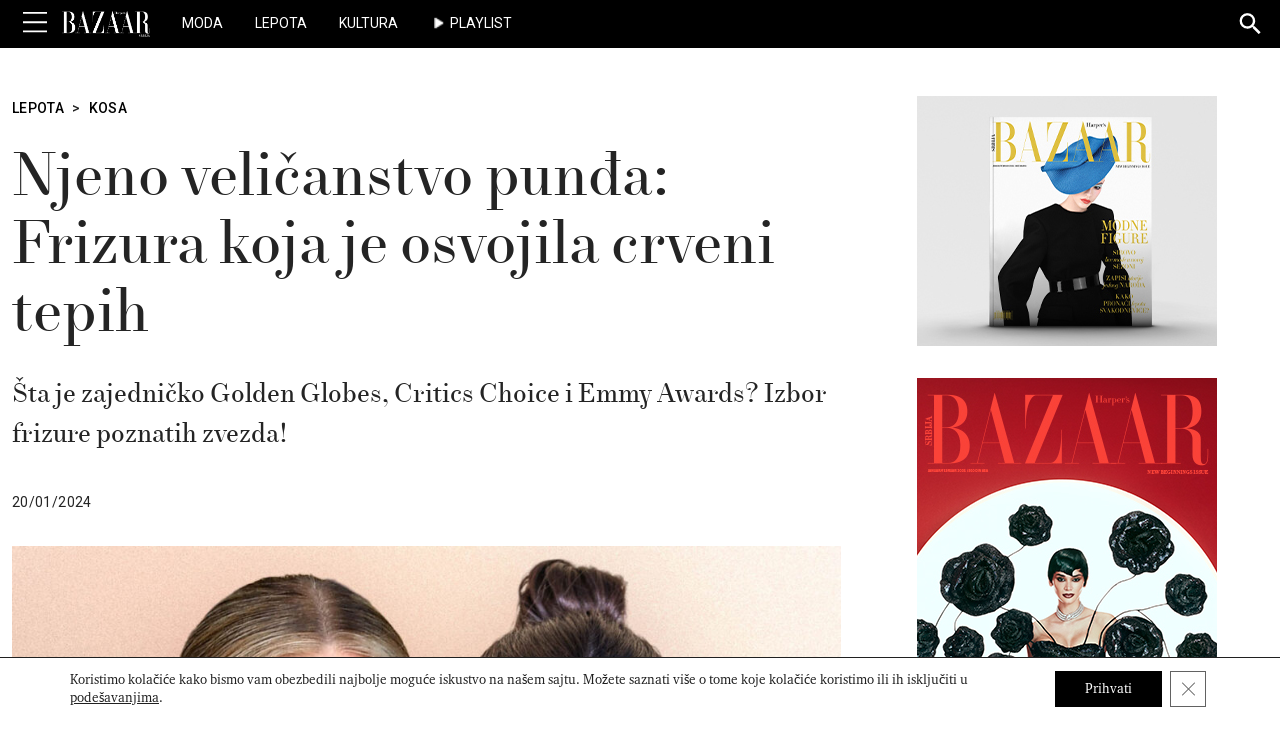

--- FILE ---
content_type: text/html; charset=UTF-8
request_url: https://www.harpersbazaar.rs/lepota/kosa/njeno-velicanstvo-punda-frizura-koja-je-osvojila-crveni-tepih
body_size: 26408
content:

<!doctype html>
<html lang="sr-RS">

<head>
	<meta charset="UTF-8" />
	<meta name="viewport" content="width=device-width, initial-scale=1.0">

	<link rel="profile" href="http://gmpg.org/xfn/11">
	<link rel="pingback" href="https://www.harpersbazaar.rs/xmlrpc.php">

		<link rel="icon" type="image/x-icon" href="https://www.harpersbazaar.rs/wp-content/themes/HB-Magazine/assets/images/favicon.ico">
  <link rel="apple-touch-icon-precomposed" sizes="114x114" href="https://www.harpersbazaar.rs/wp-content/themes/HB-Magazine/assets/images/favicon.ico">
  <link rel="apple-touch-icon-precomposed" sizes="72x72" href="https://www.harpersbazaar.rs/wp-content/themes/HB-Magazine/assets/images/favicon.ico">
  <link rel="apple-touch-icon-precomposed" href="https://www.harpersbazaar.rs/wp-content/themes/HB-Magazine/assets/images/favicon.ico">
  <link rel="shortcut icon" href="https://www.harpersbazaar.rs/wp-content/themes/HB-Magazine/assets/images/favicon.ico">

		<!-- Google tag (gtag.js) -->
	<script async src="https://www.googletagmanager.com/gtag/js?id=G-VR9H0X30ZD"></script>
	<script>
		window.dataLayer = window.dataLayer || [];
		function gtag(){dataLayer.push(arguments);}
		gtag('js', new Date());
		gtag('config', 'G-VR9H0X30ZD');
	</script>

  <!-- Youtube lite -->
  <!-- <script type="module" src="https://cdn.jsdelivr.net/npm/@justinribeiro/lite-youtube@1.5.0/lite-youtube.js"></script> -->

  <meta name='robots' content='index, follow, max-image-preview:large, max-snippet:-1, max-video-preview:-1' />
	<style>img:is([sizes="auto" i], [sizes^="auto," i]) { contain-intrinsic-size: 3000px 1500px }</style>
	
	<!-- This site is optimized with the Yoast SEO plugin v26.4 - https://yoast.com/wordpress/plugins/seo/ -->
	<title>Punđa: Frizura koja je osvojila crveni tepih</title>
	<meta name="description" content="Kada su beauty look-ovi u pitanju, minimalizam ponovo u modi budući da su zvezde birale jednostavne frizure." />
	<link rel="canonical" href="https://www.harpersbazaar.rs/lepota/kosa/njeno-velicanstvo-punda-frizura-koja-je-osvojila-crveni-tepih" />
	<meta property="og:locale" content="sr_RS" />
	<meta property="og:type" content="article" />
	<meta property="og:title" content="Punđa: Frizura koja je osvojila crveni tepih" />
	<meta property="og:description" content="Kada su beauty look-ovi u pitanju, minimalizam ponovo u modi budući da su zvezde birale jednostavne frizure." />
	<meta property="og:url" content="https://www.harpersbazaar.rs/lepota/kosa/njeno-velicanstvo-punda-frizura-koja-je-osvojila-crveni-tepih" />
	<meta property="og:site_name" content="Harper&#039;s BAZAAR Srbija" />
	<meta property="article:publisher" content="https://www.facebook.com/harpersbazaarserbia" />
	<meta property="article:published_time" content="2024-01-20T07:38:10+00:00" />
	<meta property="article:modified_time" content="2024-01-20T17:34:21+00:00" />
	<meta property="og:image" content="https://www.harpersbazaar.rs/wp-content/uploads/2024/01/punde-2.jpg" />
	<meta property="og:image:width" content="1600" />
	<meta property="og:image:height" content="902" />
	<meta property="og:image:type" content="image/jpeg" />
	<meta name="author" content="Ivana Tomic" />
	<meta name="twitter:card" content="summary_large_image" />
	<meta name="twitter:creator" content="@harpersbazaarRS" />
	<meta name="twitter:site" content="@harpersbazaarRS" />
	<meta name="twitter:label1" content="Written by" />
	<meta name="twitter:data1" content="Ivana Tomic" />
	<meta name="twitter:label2" content="Est. reading time" />
	<meta name="twitter:data2" content="4 minutes" />
	<script type="application/ld+json" class="yoast-schema-graph">{"@context":"https://schema.org","@graph":[{"@type":"NewsArticle","@id":"https://www.harpersbazaar.rs/lepota/kosa/njeno-velicanstvo-punda-frizura-koja-je-osvojila-crveni-tepih#article","isPartOf":{"@id":"https://www.harpersbazaar.rs/lepota/kosa/njeno-velicanstvo-punda-frizura-koja-je-osvojila-crveni-tepih"},"author":{"name":"Ivana Tomic","@id":"https://www.harpersbazaar.rs/#/schema/person/791f7fcb27fbeb1e60c0b0326cea5f56"},"headline":"Njeno veličanstvo punđa: Frizura koja je osvojila crveni tepih","datePublished":"2024-01-20T07:38:10+00:00","dateModified":"2024-01-20T17:34:21+00:00","mainEntityOfPage":{"@id":"https://www.harpersbazaar.rs/lepota/kosa/njeno-velicanstvo-punda-frizura-koja-je-osvojila-crveni-tepih"},"wordCount":202,"publisher":{"@id":"https://www.harpersbazaar.rs/#organization"},"image":{"@id":"https://www.harpersbazaar.rs/lepota/kosa/njeno-velicanstvo-punda-frizura-koja-je-osvojila-crveni-tepih#primaryimage"},"thumbnailUrl":"https://www.harpersbazaar.rs/wp-content/uploads/2024/01/punde-2.jpg","keywords":["crveni tepih"],"articleSection":["Kosa","Lepota"],"inLanguage":"sr-RS"},{"@type":"WebPage","@id":"https://www.harpersbazaar.rs/lepota/kosa/njeno-velicanstvo-punda-frizura-koja-je-osvojila-crveni-tepih","url":"https://www.harpersbazaar.rs/lepota/kosa/njeno-velicanstvo-punda-frizura-koja-je-osvojila-crveni-tepih","name":"Punđa: Frizura koja je osvojila crveni tepih","isPartOf":{"@id":"https://www.harpersbazaar.rs/#website"},"primaryImageOfPage":{"@id":"https://www.harpersbazaar.rs/lepota/kosa/njeno-velicanstvo-punda-frizura-koja-je-osvojila-crveni-tepih#primaryimage"},"image":{"@id":"https://www.harpersbazaar.rs/lepota/kosa/njeno-velicanstvo-punda-frizura-koja-je-osvojila-crveni-tepih#primaryimage"},"thumbnailUrl":"https://www.harpersbazaar.rs/wp-content/uploads/2024/01/punde-2.jpg","datePublished":"2024-01-20T07:38:10+00:00","dateModified":"2024-01-20T17:34:21+00:00","description":"Kada su beauty look-ovi u pitanju, minimalizam ponovo u modi budući da su zvezde birale jednostavne frizure.","breadcrumb":{"@id":"https://www.harpersbazaar.rs/lepota/kosa/njeno-velicanstvo-punda-frizura-koja-je-osvojila-crveni-tepih#breadcrumb"},"inLanguage":"sr-RS","potentialAction":[{"@type":"ReadAction","target":["https://www.harpersbazaar.rs/lepota/kosa/njeno-velicanstvo-punda-frizura-koja-je-osvojila-crveni-tepih"]}]},{"@type":"ImageObject","inLanguage":"sr-RS","@id":"https://www.harpersbazaar.rs/lepota/kosa/njeno-velicanstvo-punda-frizura-koja-je-osvojila-crveni-tepih#primaryimage","url":"https://www.harpersbazaar.rs/wp-content/uploads/2024/01/punde-2.jpg","contentUrl":"https://www.harpersbazaar.rs/wp-content/uploads/2024/01/punde-2.jpg","width":1600,"height":902},{"@type":"BreadcrumbList","@id":"https://www.harpersbazaar.rs/lepota/kosa/njeno-velicanstvo-punda-frizura-koja-je-osvojila-crveni-tepih#breadcrumb","itemListElement":[{"@type":"ListItem","position":1,"name":"Home","item":"https://www.harpersbazaar.rs/"},{"@type":"ListItem","position":2,"name":"Lepota","item":"https://www.harpersbazaar.rs/lepota"},{"@type":"ListItem","position":3,"name":"Kosa","item":"https://www.harpersbazaar.rs/lepota/kosa"},{"@type":"ListItem","position":4,"name":"Njeno veličanstvo punđa: Frizura koja je osvojila crveni tepih"}]},{"@type":"WebSite","@id":"https://www.harpersbazaar.rs/#website","url":"https://www.harpersbazaar.rs/","name":"Harper's BAZAAR","description":"","publisher":{"@id":"https://www.harpersbazaar.rs/#organization"},"alternateName":"Harper's BAZAAR Srbija","potentialAction":[{"@type":"SearchAction","target":{"@type":"EntryPoint","urlTemplate":"https://www.harpersbazaar.rs/?s={search_term_string}"},"query-input":{"@type":"PropertyValueSpecification","valueRequired":true,"valueName":"search_term_string"}}],"inLanguage":"sr-RS"},{"@type":"Organization","@id":"https://www.harpersbazaar.rs/#organization","name":"Harper's BAZAAR Srbija","url":"https://www.harpersbazaar.rs/","logo":{"@type":"ImageObject","inLanguage":"sr-RS","@id":"https://www.harpersbazaar.rs/#/schema/logo/image/","url":"https://www.harpersbazaar.rs/wp-content/uploads/2023/09/hb-logo@2x.png","contentUrl":"https://www.harpersbazaar.rs/wp-content/uploads/2023/09/hb-logo@2x.png","width":720,"height":240,"caption":"Harper's BAZAAR Srbija"},"image":{"@id":"https://www.harpersbazaar.rs/#/schema/logo/image/"},"sameAs":["https://www.facebook.com/harpersbazaarserbia","https://x.com/harpersbazaarRS","https://www.instagram.com/harpersbazaarserbia/","https://www.youtube.com/channel/UCJ5shptRcqfQlGUFbIVWpCA"]},{"@type":"Person","@id":"https://www.harpersbazaar.rs/#/schema/person/791f7fcb27fbeb1e60c0b0326cea5f56","name":"Ivana Tomic","image":{"@type":"ImageObject","inLanguage":"sr-RS","@id":"https://www.harpersbazaar.rs/#/schema/person/image/","url":"https://secure.gravatar.com/avatar/3209253db6b7ca856e3e9f1a9a92accd7dd1e8f9e8dae3b59d590cfbd8be9cc5?s=96&d=mm&r=g","contentUrl":"https://secure.gravatar.com/avatar/3209253db6b7ca856e3e9f1a9a92accd7dd1e8f9e8dae3b59d590cfbd8be9cc5?s=96&d=mm&r=g","caption":"Ivana Tomic"}}]}</script>
	<!-- / Yoast SEO plugin. -->


<link rel='dns-prefetch' href='//cdn.jsdelivr.net' />
<link rel='dns-prefetch' href='//cdnjs.cloudflare.com' />
<link rel='dns-prefetch' href='//fonts.googleapis.com' />
<link rel='preconnect' href='https://fonts.googleapis.com' />
<link href='https://fonts.gstatic.com' crossorigin rel='preconnect' />
<link rel="alternate" type="application/rss+xml" title="Harper&#039;s BAZAAR Srbija &raquo; Feed" href="https://www.harpersbazaar.rs/feed" />
<script type="module" src="https://cdn.jsdelivr.net/npm/@justinribeiro/lite-youtube@1.5.0/lite-youtube.js"></script><!-- www.harpersbazaar.rs is managing ads with Advanced Ads 2.0.14 – https://wpadvancedads.com/ --><script id="hb-ready">
			window.advanced_ads_ready=function(e,a){a=a||"complete";var d=function(e){return"interactive"===a?"loading"!==e:"complete"===e};d(document.readyState)?e():document.addEventListener("readystatechange",(function(a){d(a.target.readyState)&&e()}),{once:"interactive"===a})},window.advanced_ads_ready_queue=window.advanced_ads_ready_queue||[];		</script>
		<link rel='stylesheet' id='wp-block-library-css' href='https://www.harpersbazaar.rs/wp-includes/css/dist/block-library/style.min.css?ver=6.8.3' media='all' />
<style id='wp-block-library-theme-inline-css'>
.wp-block-audio :where(figcaption){color:#555;font-size:13px;text-align:center}.is-dark-theme .wp-block-audio :where(figcaption){color:#ffffffa6}.wp-block-audio{margin:0 0 1em}.wp-block-code{border:1px solid #ccc;border-radius:4px;font-family:Menlo,Consolas,monaco,monospace;padding:.8em 1em}.wp-block-embed :where(figcaption){color:#555;font-size:13px;text-align:center}.is-dark-theme .wp-block-embed :where(figcaption){color:#ffffffa6}.wp-block-embed{margin:0 0 1em}.blocks-gallery-caption{color:#555;font-size:13px;text-align:center}.is-dark-theme .blocks-gallery-caption{color:#ffffffa6}:root :where(.wp-block-image figcaption){color:#555;font-size:13px;text-align:center}.is-dark-theme :root :where(.wp-block-image figcaption){color:#ffffffa6}.wp-block-image{margin:0 0 1em}.wp-block-pullquote{border-bottom:4px solid;border-top:4px solid;color:currentColor;margin-bottom:1.75em}.wp-block-pullquote cite,.wp-block-pullquote footer,.wp-block-pullquote__citation{color:currentColor;font-size:.8125em;font-style:normal;text-transform:uppercase}.wp-block-quote{border-left:.25em solid;margin:0 0 1.75em;padding-left:1em}.wp-block-quote cite,.wp-block-quote footer{color:currentColor;font-size:.8125em;font-style:normal;position:relative}.wp-block-quote:where(.has-text-align-right){border-left:none;border-right:.25em solid;padding-left:0;padding-right:1em}.wp-block-quote:where(.has-text-align-center){border:none;padding-left:0}.wp-block-quote.is-large,.wp-block-quote.is-style-large,.wp-block-quote:where(.is-style-plain){border:none}.wp-block-search .wp-block-search__label{font-weight:700}.wp-block-search__button{border:1px solid #ccc;padding:.375em .625em}:where(.wp-block-group.has-background){padding:1.25em 2.375em}.wp-block-separator.has-css-opacity{opacity:.4}.wp-block-separator{border:none;border-bottom:2px solid;margin-left:auto;margin-right:auto}.wp-block-separator.has-alpha-channel-opacity{opacity:1}.wp-block-separator:not(.is-style-wide):not(.is-style-dots){width:100px}.wp-block-separator.has-background:not(.is-style-dots){border-bottom:none;height:1px}.wp-block-separator.has-background:not(.is-style-wide):not(.is-style-dots){height:2px}.wp-block-table{margin:0 0 1em}.wp-block-table td,.wp-block-table th{word-break:normal}.wp-block-table :where(figcaption){color:#555;font-size:13px;text-align:center}.is-dark-theme .wp-block-table :where(figcaption){color:#ffffffa6}.wp-block-video :where(figcaption){color:#555;font-size:13px;text-align:center}.is-dark-theme .wp-block-video :where(figcaption){color:#ffffffa6}.wp-block-video{margin:0 0 1em}:root :where(.wp-block-template-part.has-background){margin-bottom:0;margin-top:0;padding:1.25em 2.375em}
</style>
<style id='classic-theme-styles-inline-css'>
/*! This file is auto-generated */
.wp-block-button__link{color:#fff;background-color:#32373c;border-radius:9999px;box-shadow:none;text-decoration:none;padding:calc(.667em + 2px) calc(1.333em + 2px);font-size:1.125em}.wp-block-file__button{background:#32373c;color:#fff;text-decoration:none}
</style>
<style id='hb-post-credits-style-inline-css'>
/*!***********************************************************************************************************************************************************************************************************************************************************!*\
  !*** css ./node_modules/css-loader/dist/cjs.js??ruleSet[1].rules[4].use[1]!./node_modules/postcss-loader/dist/cjs.js??ruleSet[1].rules[4].use[2]!./node_modules/sass-loader/dist/cjs.js??ruleSet[1].rules[4].use[3]!./src/blocks/post-credits/style.scss ***!
  \***********************************************************************************************************************************************************************************************************************************************************/


</style>
<style id='hb-category-posts-style-inline-css'>
/*!*************************************************************************************************************************************************************************************************************************************************************!*\
  !*** css ./node_modules/css-loader/dist/cjs.js??ruleSet[1].rules[4].use[1]!./node_modules/postcss-loader/dist/cjs.js??ruleSet[1].rules[4].use[2]!./node_modules/sass-loader/dist/cjs.js??ruleSet[1].rules[4].use[3]!./src/blocks/category-posts/style.scss ***!
  \*************************************************************************************************************************************************************************************************************************************************************/


</style>
<style id='hb-tag-posts-style-inline-css'>
/*!********************************************************************************************************************************************************************************************************************************************************!*\
  !*** css ./node_modules/css-loader/dist/cjs.js??ruleSet[1].rules[4].use[1]!./node_modules/postcss-loader/dist/cjs.js??ruleSet[1].rules[4].use[2]!./node_modules/sass-loader/dist/cjs.js??ruleSet[1].rules[4].use[3]!./src/blocks/tag-posts/style.scss ***!
  \********************************************************************************************************************************************************************************************************************************************************/


</style>
<style id='hb-marquee-style-inline-css'>
/*!******************************************************************************************************************************************************************************************************************************************************!*\
  !*** css ./node_modules/css-loader/dist/cjs.js??ruleSet[1].rules[4].use[1]!./node_modules/postcss-loader/dist/cjs.js??ruleSet[1].rules[4].use[2]!./node_modules/sass-loader/dist/cjs.js??ruleSet[1].rules[4].use[3]!./src/blocks/marquee/style.scss ***!
  \******************************************************************************************************************************************************************************************************************************************************/
.wp-block-hb-marquee {
  position: relative;
  padding: 64px 0;
}
.wp-block-hb-marquee .marquee-wrapper {
  position: relative;
  width: 100%;
  overflow: hidden;
  -webkit-user-select: none;
     -moz-user-select: none;
          user-select: none;
  transform: translateZ(0);
  backface-visibility: hidden;
}
.wp-block-hb-marquee .marquee {
  display: flex;
  flex-wrap: nowrap;
  margin: 0;
  font-family: "newparis_headline_regular", "Playfair Display", serif;
  font-size: 2.5rem;
  font-style: normal;
  font-weight: 400;
}
@media screen and (min-width: 768px) {
  .wp-block-hb-marquee .marquee {
    font-size: 3rem;
  }
}
@media screen and (min-width: 992px) {
  .wp-block-hb-marquee .marquee {
    font-size: 3.5rem;
  }
}
.wp-block-hb-marquee .marquee-text {
  display: inline-block;
  padding-right: 2rem;
  white-space: nowrap;
}
.wp-block-hb-marquee .marquee-text--editor {
  animation: marquee 10s linear infinite;
}
@keyframes marquee {
  0% {
    transform: translateX(0);
  }
  100% {
    transform: translateX(-100%);
  }
}
.wp-block-hb-marquee.size-xs .marquee-text {
  font-size: 0.5em;
}
.wp-block-hb-marquee.size-small .marquee-text {
  font-size: 0.75em;
}
.wp-block-hb-marquee.size-medium .marquee-text {
  font-size: 1em;
}
.wp-block-hb-marquee.size-large .marquee-text {
  font-size: 1.5em;
}
.wp-block-hb-marquee.spacing-1 {
  padding-top: 0.25rem;
  padding-bottom: 0.25rem;
}
.wp-block-hb-marquee.spacing-2 {
  padding-top: 0.5rem;
  padding-bottom: 0.5rem;
}
.wp-block-hb-marquee.spacing-3 {
  padding-top: 1rem;
  padding-bottom: 1rem;
}
.wp-block-hb-marquee.spacing-4 {
  padding-top: 2rem;
  padding-bottom: 2rem;
}
.wp-block-hb-marquee.spacing-5 {
  padding-top: 4rem;
  padding-bottom: 4rem;
}
.wp-block-hb-marquee.theme-gray {
  background: #f5f5f5;
  color: #000;
}
.wp-block-hb-marquee.dark-mode {
  background-color: #000;
  color: #fff;
}

/*# sourceMappingURL=style-index.css.map*/
</style>
<style id='hb-shopping-card-style-inline-css'>
/*!************************************************************************************************************************************************************************************************************************************************************!*\
  !*** css ./node_modules/css-loader/dist/cjs.js??ruleSet[1].rules[4].use[1]!./node_modules/postcss-loader/dist/cjs.js??ruleSet[1].rules[4].use[2]!./node_modules/sass-loader/dist/cjs.js??ruleSet[1].rules[4].use[3]!./src/blocks/shopping-card/style.scss ***!
  \************************************************************************************************************************************************************************************************************************************************************/
.wp-block-hb-shopping-card {
  width: 100%;
  overflow: hidden;
  margin: 32px 0;
}
.wp-block-hb-shopping-card.has-border {
  outline: 2px solid #f3f3f3;
}
@media screen and (min-width: 768px) {
  .wp-block-hb-shopping-card.has-border .hb-shopping-card__content.padding-top {
    padding-top: 16px !important;
  }
  .wp-block-hb-shopping-card.has-border .hb-shopping-card__content.padding-bottom {
    padding-bottom: 16px !important;
  }
}
.wp-block-hb-shopping-card.border-radius--none {
  border-radius: 0;
}
.wp-block-hb-shopping-card.border-radius--small {
  border-radius: 12px;
}
.wp-block-hb-shopping-card.border-radius--medium {
  border-radius: 18px;
}
.wp-block-hb-shopping-card.border-radius--large {
  border-radius: 24px;
}
.wp-block-hb-shopping-card.border-radius--extra-large {
  border-radius: 36px;
}
@media screen and (min-width: 768px) {
  .wp-block-hb-shopping-card.layout--reversed .hb-shopping-card__wrapper {
    flex-direction: row-reverse;
  }
}
@media screen and (min-width: 768px) {
  .wp-block-hb-shopping-card.layout--reversed .hb-shopping-card__wrapper .hb-shopping-card__content-wrapper .hb-shopping-card__content {
    text-align: right;
  }
}
@media screen and (min-width: 768px) {
  .wp-block-hb-shopping-card.layout--default .hb-shopping-card__wrapper {
    flex-direction: row;
  }
}
@media screen and (min-width: 768px) {
  .wp-block-hb-shopping-card.align--top .hb-shopping-card__wrapper {
    align-items: flex-start;
  }
}
@media screen and (min-width: 768px) {
  .wp-block-hb-shopping-card.align--center .hb-shopping-card__wrapper {
    align-items: center;
  }
}
@media screen and (min-width: 768px) {
  .wp-block-hb-shopping-card.align--bottom .hb-shopping-card__wrapper {
    align-items: flex-end;
  }
}
.wp-block-hb-shopping-card .hb-shopping-card__wrapper {
  display: flex;
  flex-direction: column;
  align-items: center;
  gap: 1.5rem;
  height: 100%;
  width: 100%;
}
.wp-block-hb-shopping-card .hb-shopping-card__wrapper .hb-shopping-card__media-wrapper {
  display: block;
  width: 100%;
  height: 100%;
}
@media screen and (min-width: 768px) {
  .wp-block-hb-shopping-card .hb-shopping-card__wrapper .hb-shopping-card__media-wrapper {
    width: 50%;
  }
}
.wp-block-hb-shopping-card .hb-shopping-card__wrapper .hb-shopping-card__media-wrapper img {
  display: block;
  width: 100%;
  height: 100%;
  margin: 0 !important;
  -o-object-fit: cover;
     object-fit: cover;
}
.wp-block-hb-shopping-card .hb-shopping-card__wrapper .hb-shopping-card__content-wrapper {
  width: 100%;
}
@media screen and (min-width: 768px) {
  .wp-block-hb-shopping-card .hb-shopping-card__wrapper .hb-shopping-card__content-wrapper {
    width: 50%;
  }
}
.wp-block-hb-shopping-card .hb-shopping-card__wrapper .hb-shopping-card__content-wrapper .hb-shopping-card__content {
  display: flex;
  flex-direction: column;
  width: 100%;
  height: 100%;
  padding: 0 16px 16px;
}
@media screen and (min-width: 768px) {
  .wp-block-hb-shopping-card .hb-shopping-card__wrapper .hb-shopping-card__content-wrapper .hb-shopping-card__content {
    padding: 0;
  }
}
.wp-block-hb-shopping-card .hb-shopping-card__wrapper .hb-shopping-card__content-wrapper .hb-shopping-card__content .hb-shopping-card__overline,
.wp-block-hb-shopping-card .hb-shopping-card__wrapper .hb-shopping-card__content-wrapper .hb-shopping-card__content .hb-shopping-card__title,
.wp-block-hb-shopping-card .hb-shopping-card__wrapper .hb-shopping-card__content-wrapper .hb-shopping-card__content .hb-shopping-card__description,
.wp-block-hb-shopping-card .hb-shopping-card__wrapper .hb-shopping-card__content-wrapper .hb-shopping-card__content .hb-shopping-card__price-wrapper {
  width: 100%;
  margin: 0;
  padding-bottom: 16px;
  line-height: 1.2;
}
.wp-block-hb-shopping-card .hb-shopping-card__wrapper .hb-shopping-card__content-wrapper .hb-shopping-card__content .hb-shopping-card__overline {
  font-size: 14px;
  text-transform: uppercase;
}
.wp-block-hb-shopping-card .hb-shopping-card__wrapper .hb-shopping-card__content-wrapper .hb-shopping-card__content .hb-shopping-card__title {
  font-family: "newparis_headline_regular", "Playfair Display", sans-serif;
  font-size: 24px;
  font-weight: 400;
}
@media screen and (min-width: 768px) {
  .wp-block-hb-shopping-card .hb-shopping-card__wrapper .hb-shopping-card__content-wrapper .hb-shopping-card__content .hb-shopping-card__title {
    font-size: 32px;
  }
}
.wp-block-hb-shopping-card .hb-shopping-card__wrapper .hb-shopping-card__content-wrapper .hb-shopping-card__content .hb-shopping-card__description {
  font-size: 16px;
}
@media screen and (min-width: 768px) {
  .wp-block-hb-shopping-card .hb-shopping-card__wrapper .hb-shopping-card__content-wrapper .hb-shopping-card__content .hb-shopping-card__description {
    font-size: 18px;
  }
}
.wp-block-hb-shopping-card .hb-shopping-card__wrapper .hb-shopping-card__content-wrapper .hb-shopping-card__content .hb-shopping-card__price-wrapper {
  padding-top: 16px;
}
.wp-block-hb-shopping-card .hb-shopping-card__wrapper .hb-shopping-card__content-wrapper .hb-shopping-card__content .hb-shopping-card__price-wrapper .original-price,
.wp-block-hb-shopping-card .hb-shopping-card__wrapper .hb-shopping-card__content-wrapper .hb-shopping-card__content .hb-shopping-card__price-wrapper .special-price {
  margin: 4px 0;
  font-size: 16px;
  line-height: 1.2;
}
.wp-block-hb-shopping-card .hb-shopping-card__wrapper .hb-shopping-card__content-wrapper .hb-shopping-card__content .hb-shopping-card__price-wrapper .original-price {
  color: #9f9f9f;
  font-weight: 300;
  text-decoration: line-through;
}
.wp-block-hb-shopping-card .hb-shopping-card__wrapper .hb-shopping-card__content-wrapper .hb-shopping-card__content .hb-shopping-card__price-wrapper .special-price {
  font-weight: 500;
}
.wp-block-hb-shopping-card .hb-shopping-card__wrapper .hb-shopping-card__content-wrapper .hb-shopping-card__content .hb-shopping-card__link-wrapper {
  margin-top: 16px;
}
.wp-block-hb-shopping-card .hb-shopping-card__wrapper .hb-shopping-card__content-wrapper .hb-shopping-card__content .hb-shopping-card__link {
  display: inline-block;
  padding: 10px 20px;
  border-radius: 20px;
  border: 1px solid #000000;
  font-size: 16px;
  line-height: 1.2;
  text-align: center;
  text-decoration: none;
  transition: all 0.4s ease-out;
}
.wp-block-hb-shopping-card .hb-shopping-card__wrapper .hb-shopping-card__content-wrapper .hb-shopping-card__content .hb-shopping-card__link.filled {
  background-color: #000000;
  color: #ffffff;
}
.wp-block-hb-shopping-card .hb-shopping-card__wrapper .hb-shopping-card__content-wrapper .hb-shopping-card__content .hb-shopping-card__link.filled:hover {
  background-color: #ffffff;
  color: #000000;
}
.wp-block-hb-shopping-card .hb-shopping-card__wrapper .hb-shopping-card__content-wrapper .hb-shopping-card__content .hb-shopping-card__link.outline {
  background-color: transparent;
  color: #000000;
}
.wp-block-hb-shopping-card .hb-shopping-card__wrapper .hb-shopping-card__content-wrapper .hb-shopping-card__content .hb-shopping-card__link.outline:hover {
  background-color: #000000;
  color: #ffffff;
}

/*# sourceMappingURL=style-index.css.map*/
</style>
<style id='filebird-block-filebird-gallery-style-inline-css'>
ul.filebird-block-filebird-gallery{margin:auto!important;padding:0!important;width:100%}ul.filebird-block-filebird-gallery.layout-grid{display:grid;grid-gap:20px;align-items:stretch;grid-template-columns:repeat(var(--columns),1fr);justify-items:stretch}ul.filebird-block-filebird-gallery.layout-grid li img{border:1px solid #ccc;box-shadow:2px 2px 6px 0 rgba(0,0,0,.3);height:100%;max-width:100%;-o-object-fit:cover;object-fit:cover;width:100%}ul.filebird-block-filebird-gallery.layout-masonry{-moz-column-count:var(--columns);-moz-column-gap:var(--space);column-gap:var(--space);-moz-column-width:var(--min-width);columns:var(--min-width) var(--columns);display:block;overflow:auto}ul.filebird-block-filebird-gallery.layout-masonry li{margin-bottom:var(--space)}ul.filebird-block-filebird-gallery li{list-style:none}ul.filebird-block-filebird-gallery li figure{height:100%;margin:0;padding:0;position:relative;width:100%}ul.filebird-block-filebird-gallery li figure figcaption{background:linear-gradient(0deg,rgba(0,0,0,.7),rgba(0,0,0,.3) 70%,transparent);bottom:0;box-sizing:border-box;color:#fff;font-size:.8em;margin:0;max-height:100%;overflow:auto;padding:3em .77em .7em;position:absolute;text-align:center;width:100%;z-index:2}ul.filebird-block-filebird-gallery li figure figcaption a{color:inherit}

</style>
<style id='global-styles-inline-css'>
:root{--wp--preset--aspect-ratio--square: 1;--wp--preset--aspect-ratio--4-3: 4/3;--wp--preset--aspect-ratio--3-4: 3/4;--wp--preset--aspect-ratio--3-2: 3/2;--wp--preset--aspect-ratio--2-3: 2/3;--wp--preset--aspect-ratio--16-9: 16/9;--wp--preset--aspect-ratio--9-16: 9/16;--wp--preset--color--black: #000000;--wp--preset--color--cyan-bluish-gray: #abb8c3;--wp--preset--color--white: #ffffff;--wp--preset--color--pale-pink: #f78da7;--wp--preset--color--vivid-red: #cf2e2e;--wp--preset--color--luminous-vivid-orange: #ff6900;--wp--preset--color--luminous-vivid-amber: #fcb900;--wp--preset--color--light-green-cyan: #7bdcb5;--wp--preset--color--vivid-green-cyan: #00d084;--wp--preset--color--pale-cyan-blue: #8ed1fc;--wp--preset--color--vivid-cyan-blue: #0693e3;--wp--preset--color--vivid-purple: #9b51e0;--wp--preset--gradient--vivid-cyan-blue-to-vivid-purple: linear-gradient(135deg,rgba(6,147,227,1) 0%,rgb(155,81,224) 100%);--wp--preset--gradient--light-green-cyan-to-vivid-green-cyan: linear-gradient(135deg,rgb(122,220,180) 0%,rgb(0,208,130) 100%);--wp--preset--gradient--luminous-vivid-amber-to-luminous-vivid-orange: linear-gradient(135deg,rgba(252,185,0,1) 0%,rgba(255,105,0,1) 100%);--wp--preset--gradient--luminous-vivid-orange-to-vivid-red: linear-gradient(135deg,rgba(255,105,0,1) 0%,rgb(207,46,46) 100%);--wp--preset--gradient--very-light-gray-to-cyan-bluish-gray: linear-gradient(135deg,rgb(238,238,238) 0%,rgb(169,184,195) 100%);--wp--preset--gradient--cool-to-warm-spectrum: linear-gradient(135deg,rgb(74,234,220) 0%,rgb(151,120,209) 20%,rgb(207,42,186) 40%,rgb(238,44,130) 60%,rgb(251,105,98) 80%,rgb(254,248,76) 100%);--wp--preset--gradient--blush-light-purple: linear-gradient(135deg,rgb(255,206,236) 0%,rgb(152,150,240) 100%);--wp--preset--gradient--blush-bordeaux: linear-gradient(135deg,rgb(254,205,165) 0%,rgb(254,45,45) 50%,rgb(107,0,62) 100%);--wp--preset--gradient--luminous-dusk: linear-gradient(135deg,rgb(255,203,112) 0%,rgb(199,81,192) 50%,rgb(65,88,208) 100%);--wp--preset--gradient--pale-ocean: linear-gradient(135deg,rgb(255,245,203) 0%,rgb(182,227,212) 50%,rgb(51,167,181) 100%);--wp--preset--gradient--electric-grass: linear-gradient(135deg,rgb(202,248,128) 0%,rgb(113,206,126) 100%);--wp--preset--gradient--midnight: linear-gradient(135deg,rgb(2,3,129) 0%,rgb(40,116,252) 100%);--wp--preset--font-size--small: 13px;--wp--preset--font-size--medium: 20px;--wp--preset--font-size--large: 36px;--wp--preset--font-size--x-large: 42px;--wp--preset--spacing--20: 0.44rem;--wp--preset--spacing--30: 0.67rem;--wp--preset--spacing--40: 1rem;--wp--preset--spacing--50: 1.5rem;--wp--preset--spacing--60: 2.25rem;--wp--preset--spacing--70: 3.38rem;--wp--preset--spacing--80: 5.06rem;--wp--preset--shadow--natural: 6px 6px 9px rgba(0, 0, 0, 0.2);--wp--preset--shadow--deep: 12px 12px 50px rgba(0, 0, 0, 0.4);--wp--preset--shadow--sharp: 6px 6px 0px rgba(0, 0, 0, 0.2);--wp--preset--shadow--outlined: 6px 6px 0px -3px rgba(255, 255, 255, 1), 6px 6px rgba(0, 0, 0, 1);--wp--preset--shadow--crisp: 6px 6px 0px rgba(0, 0, 0, 1);}:where(.is-layout-flex){gap: 0.5em;}:where(.is-layout-grid){gap: 0.5em;}body .is-layout-flex{display: flex;}.is-layout-flex{flex-wrap: wrap;align-items: center;}.is-layout-flex > :is(*, div){margin: 0;}body .is-layout-grid{display: grid;}.is-layout-grid > :is(*, div){margin: 0;}:where(.wp-block-columns.is-layout-flex){gap: 2em;}:where(.wp-block-columns.is-layout-grid){gap: 2em;}:where(.wp-block-post-template.is-layout-flex){gap: 1.25em;}:where(.wp-block-post-template.is-layout-grid){gap: 1.25em;}.has-black-color{color: var(--wp--preset--color--black) !important;}.has-cyan-bluish-gray-color{color: var(--wp--preset--color--cyan-bluish-gray) !important;}.has-white-color{color: var(--wp--preset--color--white) !important;}.has-pale-pink-color{color: var(--wp--preset--color--pale-pink) !important;}.has-vivid-red-color{color: var(--wp--preset--color--vivid-red) !important;}.has-luminous-vivid-orange-color{color: var(--wp--preset--color--luminous-vivid-orange) !important;}.has-luminous-vivid-amber-color{color: var(--wp--preset--color--luminous-vivid-amber) !important;}.has-light-green-cyan-color{color: var(--wp--preset--color--light-green-cyan) !important;}.has-vivid-green-cyan-color{color: var(--wp--preset--color--vivid-green-cyan) !important;}.has-pale-cyan-blue-color{color: var(--wp--preset--color--pale-cyan-blue) !important;}.has-vivid-cyan-blue-color{color: var(--wp--preset--color--vivid-cyan-blue) !important;}.has-vivid-purple-color{color: var(--wp--preset--color--vivid-purple) !important;}.has-black-background-color{background-color: var(--wp--preset--color--black) !important;}.has-cyan-bluish-gray-background-color{background-color: var(--wp--preset--color--cyan-bluish-gray) !important;}.has-white-background-color{background-color: var(--wp--preset--color--white) !important;}.has-pale-pink-background-color{background-color: var(--wp--preset--color--pale-pink) !important;}.has-vivid-red-background-color{background-color: var(--wp--preset--color--vivid-red) !important;}.has-luminous-vivid-orange-background-color{background-color: var(--wp--preset--color--luminous-vivid-orange) !important;}.has-luminous-vivid-amber-background-color{background-color: var(--wp--preset--color--luminous-vivid-amber) !important;}.has-light-green-cyan-background-color{background-color: var(--wp--preset--color--light-green-cyan) !important;}.has-vivid-green-cyan-background-color{background-color: var(--wp--preset--color--vivid-green-cyan) !important;}.has-pale-cyan-blue-background-color{background-color: var(--wp--preset--color--pale-cyan-blue) !important;}.has-vivid-cyan-blue-background-color{background-color: var(--wp--preset--color--vivid-cyan-blue) !important;}.has-vivid-purple-background-color{background-color: var(--wp--preset--color--vivid-purple) !important;}.has-black-border-color{border-color: var(--wp--preset--color--black) !important;}.has-cyan-bluish-gray-border-color{border-color: var(--wp--preset--color--cyan-bluish-gray) !important;}.has-white-border-color{border-color: var(--wp--preset--color--white) !important;}.has-pale-pink-border-color{border-color: var(--wp--preset--color--pale-pink) !important;}.has-vivid-red-border-color{border-color: var(--wp--preset--color--vivid-red) !important;}.has-luminous-vivid-orange-border-color{border-color: var(--wp--preset--color--luminous-vivid-orange) !important;}.has-luminous-vivid-amber-border-color{border-color: var(--wp--preset--color--luminous-vivid-amber) !important;}.has-light-green-cyan-border-color{border-color: var(--wp--preset--color--light-green-cyan) !important;}.has-vivid-green-cyan-border-color{border-color: var(--wp--preset--color--vivid-green-cyan) !important;}.has-pale-cyan-blue-border-color{border-color: var(--wp--preset--color--pale-cyan-blue) !important;}.has-vivid-cyan-blue-border-color{border-color: var(--wp--preset--color--vivid-cyan-blue) !important;}.has-vivid-purple-border-color{border-color: var(--wp--preset--color--vivid-purple) !important;}.has-vivid-cyan-blue-to-vivid-purple-gradient-background{background: var(--wp--preset--gradient--vivid-cyan-blue-to-vivid-purple) !important;}.has-light-green-cyan-to-vivid-green-cyan-gradient-background{background: var(--wp--preset--gradient--light-green-cyan-to-vivid-green-cyan) !important;}.has-luminous-vivid-amber-to-luminous-vivid-orange-gradient-background{background: var(--wp--preset--gradient--luminous-vivid-amber-to-luminous-vivid-orange) !important;}.has-luminous-vivid-orange-to-vivid-red-gradient-background{background: var(--wp--preset--gradient--luminous-vivid-orange-to-vivid-red) !important;}.has-very-light-gray-to-cyan-bluish-gray-gradient-background{background: var(--wp--preset--gradient--very-light-gray-to-cyan-bluish-gray) !important;}.has-cool-to-warm-spectrum-gradient-background{background: var(--wp--preset--gradient--cool-to-warm-spectrum) !important;}.has-blush-light-purple-gradient-background{background: var(--wp--preset--gradient--blush-light-purple) !important;}.has-blush-bordeaux-gradient-background{background: var(--wp--preset--gradient--blush-bordeaux) !important;}.has-luminous-dusk-gradient-background{background: var(--wp--preset--gradient--luminous-dusk) !important;}.has-pale-ocean-gradient-background{background: var(--wp--preset--gradient--pale-ocean) !important;}.has-electric-grass-gradient-background{background: var(--wp--preset--gradient--electric-grass) !important;}.has-midnight-gradient-background{background: var(--wp--preset--gradient--midnight) !important;}.has-small-font-size{font-size: var(--wp--preset--font-size--small) !important;}.has-medium-font-size{font-size: var(--wp--preset--font-size--medium) !important;}.has-large-font-size{font-size: var(--wp--preset--font-size--large) !important;}.has-x-large-font-size{font-size: var(--wp--preset--font-size--x-large) !important;}
:where(.wp-block-post-template.is-layout-flex){gap: 1.25em;}:where(.wp-block-post-template.is-layout-grid){gap: 1.25em;}
:where(.wp-block-columns.is-layout-flex){gap: 2em;}:where(.wp-block-columns.is-layout-grid){gap: 2em;}
:root :where(.wp-block-pullquote){font-size: 1.5em;line-height: 1.6;}
</style>
<link rel='stylesheet' id='google-fonts-css' href='https://fonts.googleapis.com/css2?family=Playfair+Display:ital,wght@0,300;0,400;0,500;0,600;0,700;1,300;1,400;1,500;1,600;1,700&#038;family=Roboto:ital,wght@0,400;0,500;1,400;1,500&#038;display=swap' media='all' />
<link rel='stylesheet' id='theme-style-css' href='https://www.harpersbazaar.rs/wp-content/themes/HB-Magazine/assets/css/app.css?ver=1741269196' media='all' />
<link rel='stylesheet' id='slick-css-css' href='https://cdnjs.cloudflare.com/ajax/libs/slick-carousel/1.8.1/slick.min.css?ver=6.8.3' media='all' />
<link rel='stylesheet' id='moove_gdpr_frontend-css' href='https://www.harpersbazaar.rs/wp-content/plugins/gdpr-cookie-compliance/dist/styles/gdpr-main-nf.css?ver=4.16.1' media='all' />
<style id='moove_gdpr_frontend-inline-css'>
				#moove_gdpr_cookie_modal .moove-gdpr-modal-content .moove-gdpr-tab-main h3.tab-title, 
				#moove_gdpr_cookie_modal .moove-gdpr-modal-content .moove-gdpr-tab-main span.tab-title,
				#moove_gdpr_cookie_modal .moove-gdpr-modal-content .moove-gdpr-modal-left-content #moove-gdpr-menu li a, 
				#moove_gdpr_cookie_modal .moove-gdpr-modal-content .moove-gdpr-modal-left-content #moove-gdpr-menu li button,
				#moove_gdpr_cookie_modal .moove-gdpr-modal-content .moove-gdpr-modal-left-content .moove-gdpr-branding-cnt a,
				#moove_gdpr_cookie_modal .moove-gdpr-modal-content .moove-gdpr-modal-footer-content .moove-gdpr-button-holder a.mgbutton, 
				#moove_gdpr_cookie_modal .moove-gdpr-modal-content .moove-gdpr-modal-footer-content .moove-gdpr-button-holder button.mgbutton,
				#moove_gdpr_cookie_modal .cookie-switch .cookie-slider:after, 
				#moove_gdpr_cookie_modal .cookie-switch .slider:after, 
				#moove_gdpr_cookie_modal .switch .cookie-slider:after, 
				#moove_gdpr_cookie_modal .switch .slider:after,
				#moove_gdpr_cookie_info_bar .moove-gdpr-info-bar-container .moove-gdpr-info-bar-content p, 
				#moove_gdpr_cookie_info_bar .moove-gdpr-info-bar-container .moove-gdpr-info-bar-content p a,
				#moove_gdpr_cookie_info_bar .moove-gdpr-info-bar-container .moove-gdpr-info-bar-content a.mgbutton, 
				#moove_gdpr_cookie_info_bar .moove-gdpr-info-bar-container .moove-gdpr-info-bar-content button.mgbutton,
				#moove_gdpr_cookie_modal .moove-gdpr-modal-content .moove-gdpr-tab-main .moove-gdpr-tab-main-content h1, 
				#moove_gdpr_cookie_modal .moove-gdpr-modal-content .moove-gdpr-tab-main .moove-gdpr-tab-main-content h2, 
				#moove_gdpr_cookie_modal .moove-gdpr-modal-content .moove-gdpr-tab-main .moove-gdpr-tab-main-content h3, 
				#moove_gdpr_cookie_modal .moove-gdpr-modal-content .moove-gdpr-tab-main .moove-gdpr-tab-main-content h4, 
				#moove_gdpr_cookie_modal .moove-gdpr-modal-content .moove-gdpr-tab-main .moove-gdpr-tab-main-content h5, 
				#moove_gdpr_cookie_modal .moove-gdpr-modal-content .moove-gdpr-tab-main .moove-gdpr-tab-main-content h6,
				#moove_gdpr_cookie_modal .moove-gdpr-modal-content.moove_gdpr_modal_theme_v2 .moove-gdpr-modal-title .tab-title,
				#moove_gdpr_cookie_modal .moove-gdpr-modal-content.moove_gdpr_modal_theme_v2 .moove-gdpr-tab-main h3.tab-title, 
				#moove_gdpr_cookie_modal .moove-gdpr-modal-content.moove_gdpr_modal_theme_v2 .moove-gdpr-tab-main span.tab-title,
				#moove_gdpr_cookie_modal .moove-gdpr-modal-content.moove_gdpr_modal_theme_v2 .moove-gdpr-branding-cnt a {
				 	font-weight: inherit				}
			#moove_gdpr_cookie_modal,#moove_gdpr_cookie_info_bar,.gdpr_cookie_settings_shortcode_content{font-family:inherit}#moove_gdpr_save_popup_settings_button{background-color:#373737;color:#fff}#moove_gdpr_save_popup_settings_button:hover{background-color:#000}#moove_gdpr_cookie_info_bar .moove-gdpr-info-bar-container .moove-gdpr-info-bar-content a.mgbutton,#moove_gdpr_cookie_info_bar .moove-gdpr-info-bar-container .moove-gdpr-info-bar-content button.mgbutton{background-color:#000}#moove_gdpr_cookie_modal .moove-gdpr-modal-content .moove-gdpr-modal-footer-content .moove-gdpr-button-holder a.mgbutton,#moove_gdpr_cookie_modal .moove-gdpr-modal-content .moove-gdpr-modal-footer-content .moove-gdpr-button-holder button.mgbutton,.gdpr_cookie_settings_shortcode_content .gdpr-shr-button.button-green{background-color:#000;border-color:#000}#moove_gdpr_cookie_modal .moove-gdpr-modal-content .moove-gdpr-modal-footer-content .moove-gdpr-button-holder a.mgbutton:hover,#moove_gdpr_cookie_modal .moove-gdpr-modal-content .moove-gdpr-modal-footer-content .moove-gdpr-button-holder button.mgbutton:hover,.gdpr_cookie_settings_shortcode_content .gdpr-shr-button.button-green:hover{background-color:#fff;color:#000}#moove_gdpr_cookie_modal .moove-gdpr-modal-content .moove-gdpr-modal-close i,#moove_gdpr_cookie_modal .moove-gdpr-modal-content .moove-gdpr-modal-close span.gdpr-icon{background-color:#000;border:1px solid #000}#moove_gdpr_cookie_info_bar span.change-settings-button.focus-g,#moove_gdpr_cookie_info_bar span.change-settings-button:focus,#moove_gdpr_cookie_info_bar button.change-settings-button.focus-g,#moove_gdpr_cookie_info_bar button.change-settings-button:focus{-webkit-box-shadow:0 0 1px 3px #000;-moz-box-shadow:0 0 1px 3px #000;box-shadow:0 0 1px 3px #000}#moove_gdpr_cookie_modal .moove-gdpr-modal-content .moove-gdpr-modal-close i:hover,#moove_gdpr_cookie_modal .moove-gdpr-modal-content .moove-gdpr-modal-close span.gdpr-icon:hover,#moove_gdpr_cookie_info_bar span[data-href]>u.change-settings-button{color:#000}#moove_gdpr_cookie_modal .moove-gdpr-modal-content .moove-gdpr-modal-left-content #moove-gdpr-menu li.menu-item-selected a span.gdpr-icon,#moove_gdpr_cookie_modal .moove-gdpr-modal-content .moove-gdpr-modal-left-content #moove-gdpr-menu li.menu-item-selected button span.gdpr-icon{color:inherit}#moove_gdpr_cookie_modal .moove-gdpr-modal-content .moove-gdpr-modal-left-content #moove-gdpr-menu li a span.gdpr-icon,#moove_gdpr_cookie_modal .moove-gdpr-modal-content .moove-gdpr-modal-left-content #moove-gdpr-menu li button span.gdpr-icon{color:inherit}#moove_gdpr_cookie_modal .gdpr-acc-link{line-height:0;font-size:0;color:transparent;position:absolute}#moove_gdpr_cookie_modal .moove-gdpr-modal-content .moove-gdpr-modal-close:hover i,#moove_gdpr_cookie_modal .moove-gdpr-modal-content .moove-gdpr-modal-left-content #moove-gdpr-menu li a,#moove_gdpr_cookie_modal .moove-gdpr-modal-content .moove-gdpr-modal-left-content #moove-gdpr-menu li button,#moove_gdpr_cookie_modal .moove-gdpr-modal-content .moove-gdpr-modal-left-content #moove-gdpr-menu li button i,#moove_gdpr_cookie_modal .moove-gdpr-modal-content .moove-gdpr-modal-left-content #moove-gdpr-menu li a i,#moove_gdpr_cookie_modal .moove-gdpr-modal-content .moove-gdpr-tab-main .moove-gdpr-tab-main-content a:hover,#moove_gdpr_cookie_info_bar.moove-gdpr-dark-scheme .moove-gdpr-info-bar-container .moove-gdpr-info-bar-content a.mgbutton:hover,#moove_gdpr_cookie_info_bar.moove-gdpr-dark-scheme .moove-gdpr-info-bar-container .moove-gdpr-info-bar-content button.mgbutton:hover,#moove_gdpr_cookie_info_bar.moove-gdpr-dark-scheme .moove-gdpr-info-bar-container .moove-gdpr-info-bar-content a:hover,#moove_gdpr_cookie_info_bar.moove-gdpr-dark-scheme .moove-gdpr-info-bar-container .moove-gdpr-info-bar-content button:hover,#moove_gdpr_cookie_info_bar.moove-gdpr-dark-scheme .moove-gdpr-info-bar-container .moove-gdpr-info-bar-content span.change-settings-button:hover,#moove_gdpr_cookie_info_bar.moove-gdpr-dark-scheme .moove-gdpr-info-bar-container .moove-gdpr-info-bar-content button.change-settings-button:hover,#moove_gdpr_cookie_info_bar.moove-gdpr-dark-scheme .moove-gdpr-info-bar-container .moove-gdpr-info-bar-content u.change-settings-button:hover,#moove_gdpr_cookie_info_bar span[data-href]>u.change-settings-button,#moove_gdpr_cookie_info_bar.moove-gdpr-dark-scheme .moove-gdpr-info-bar-container .moove-gdpr-info-bar-content a.mgbutton.focus-g,#moove_gdpr_cookie_info_bar.moove-gdpr-dark-scheme .moove-gdpr-info-bar-container .moove-gdpr-info-bar-content button.mgbutton.focus-g,#moove_gdpr_cookie_info_bar.moove-gdpr-dark-scheme .moove-gdpr-info-bar-container .moove-gdpr-info-bar-content a.focus-g,#moove_gdpr_cookie_info_bar.moove-gdpr-dark-scheme .moove-gdpr-info-bar-container .moove-gdpr-info-bar-content button.focus-g,#moove_gdpr_cookie_info_bar.moove-gdpr-dark-scheme .moove-gdpr-info-bar-container .moove-gdpr-info-bar-content a.mgbutton:focus,#moove_gdpr_cookie_info_bar.moove-gdpr-dark-scheme .moove-gdpr-info-bar-container .moove-gdpr-info-bar-content button.mgbutton:focus,#moove_gdpr_cookie_info_bar.moove-gdpr-dark-scheme .moove-gdpr-info-bar-container .moove-gdpr-info-bar-content a:focus,#moove_gdpr_cookie_info_bar.moove-gdpr-dark-scheme .moove-gdpr-info-bar-container .moove-gdpr-info-bar-content button:focus,#moove_gdpr_cookie_info_bar.moove-gdpr-dark-scheme .moove-gdpr-info-bar-container .moove-gdpr-info-bar-content span.change-settings-button.focus-g,span.change-settings-button:focus,button.change-settings-button.focus-g,button.change-settings-button:focus,#moove_gdpr_cookie_info_bar.moove-gdpr-dark-scheme .moove-gdpr-info-bar-container .moove-gdpr-info-bar-content u.change-settings-button.focus-g,#moove_gdpr_cookie_info_bar.moove-gdpr-dark-scheme .moove-gdpr-info-bar-container .moove-gdpr-info-bar-content u.change-settings-button:focus{color:#000}#moove_gdpr_cookie_modal .moove-gdpr-branding.focus-g span,#moove_gdpr_cookie_modal .moove-gdpr-modal-content .moove-gdpr-tab-main a.focus-g{color:#000}#moove_gdpr_cookie_modal.gdpr_lightbox-hide{display:none}moove-gdpr-align-center moove-gdpr-light-scheme gdpr_infobar_postion_bottom{background-color:#fff}#moove_gdpr_cookie_modal .moove-gdpr-modal-content .moove-gdpr-modal-right-content{background-color:#fff}#moove_gdpr_cookie_modal .moove-gdpr-modal-content .moove-gdpr-modal-footer-content{background-color:#fff}#moove_gdpr_cookie_modal .cookie-switch .gdpr-sr-enable,#moove_gdpr_cookie_modal .switch .gdpr-sr-enable{color:#000}#moove_gdpr_cookie_modal .cookie-switch .gdpr-sr-disable,#moove_gdpr_cookie_modal .switch .gdpr-sr-disable{color:#000}#moove_gdpr_cookie_modal .cookie-switch .cookie-slider,#moove_gdpr_cookie_modal .cookie-switch .slider,#moove_gdpr_cookie_modal .switch .cookie-slider,#moove_gdpr_cookie_modal .switch .slider{background-color:#ccc}#moove_gdpr_cookie_modal .moove-gdpr-modal-content.moove_gdpr_modal_theme_v2 .moove-gdpr-tab-main .moove-gdpr-status-bar span.cookie-slider .gdpr-sr-label,#moove_gdpr_cookie_modal .moove-gdpr-modal-content.moove_gdpr_modal_theme_v2 .moove-gdpr-tab-main .moove-gdpr-status-bar span.slider .gdpr-sr-label{font-family:Roboto,sans-serif;font-weight:400;font-size:.875rem;text-transform:uppercase}#moove_gdpr_cookie_info_bar .moove-gdpr-info-bar-container .moove-gdpr-info-bar-content a.mgbutton,#moove_gdpr_cookie_info_bar .moove-gdpr-info-bar-container .moove-gdpr-info-bar-content button.mgbutton,#moove_gdpr_cookie_modal .moove-gdpr-modal-content .moove-gdpr-modal-footer-content .moove-gdpr-button-holder a.mgbutton,#moove_gdpr_cookie_modal .moove-gdpr-modal-content .moove-gdpr-modal-footer-content .moove-gdpr-button-holder button.mgbutton,.gdpr-shr-button,#moove_gdpr_cookie_info_bar .moove-gdpr-infobar-close-btn{border-radius:0}
</style>
<script src="https://www.harpersbazaar.rs/wp-includes/js/jquery/jquery.min.js?ver=3.7.1" id="jquery-core-js"></script>
<script src="https://www.harpersbazaar.rs/wp-includes/js/jquery/jquery-migrate.min.js?ver=3.4.1" id="jquery-migrate-js"></script>
<script id="advanced-ads-advanced-js-js-extra">
var advads_options = {"blog_id":"1","privacy":{"enabled":false,"state":"not_needed"}};
</script>
<script src="https://www.harpersbazaar.rs/wp-content/plugins/advanced-ads/public/assets/js/advanced.min.js?ver=2.0.14" id="advanced-ads-advanced-js-js"></script>
<script id="advanced_ads_pro/visitor_conditions-js-extra">
var advanced_ads_pro_visitor_conditions = {"referrer_cookie_name":"advanced_ads_pro_visitor_referrer","referrer_exdays":"365","page_impr_cookie_name":"advanced_ads_page_impressions","page_impr_exdays":"3650"};
</script>
<script src="https://www.harpersbazaar.rs/wp-content/plugins/advanced-ads-pro/modules/advanced-visitor-conditions/inc/conditions.min.js?ver=3.0.4" id="advanced_ads_pro/visitor_conditions-js"></script>
<script>advads_items = { conditions: {}, display_callbacks: {}, display_effect_callbacks: {}, hide_callbacks: {}, backgrounds: {}, effect_durations: {}, close_functions: {}, showed: [] };</script><style type="text/css" id="hb-layer-custom-css"></style><script type="text/javascript">
		var advadsCfpQueue = [];
		var advadsCfpAd = function( adID ){
			if ( 'undefined' == typeof advadsProCfp ) { advadsCfpQueue.push( adID ) } else { advadsProCfp.addElement( adID ) }
		};
		</script>
		<link rel="icon" href="https://www.harpersbazaar.rs/wp-content/uploads/2025/05/favicon-150x150.png" sizes="32x32" />
<link rel="icon" href="https://www.harpersbazaar.rs/wp-content/uploads/2025/05/favicon-300x300.png" sizes="192x192" />
<link rel="apple-touch-icon" href="https://www.harpersbazaar.rs/wp-content/uploads/2025/05/favicon-300x300.png" />
<meta name="msapplication-TileImage" content="https://www.harpersbazaar.rs/wp-content/uploads/2025/05/favicon-300x300.png" />
</head>
<body class="wp-singular post-template-default single single-post postid-53225 single-format-standard wp-embed-responsive wp-theme-HB-Magazine">

<!-- Start Wrapper -->
<div id="wrapper" class="app-wrapper pt-8">

  <div id="fb-root"></div>
  <script async defer crossorigin="anonymous" src="https://connect.facebook.net/en_US/sdk.js#xfbml=1&version=v22.0&appId="></script>

    	
  	
	
<div class="app-sidebar sidebar-wrapper">
  <div class="sidebar-inner">

    <div class="sidebar-header">

      <a class="app-logo-wrapper app-logo-wrapper--sidebar" href="https://www.harpersbazaar.rs/"><img src="https://www.harpersbazaar.rs/wp-content/themes/HB-Magazine/assets/images/hb_logo_white.png" alt="Logo: Harper's Bazaar Srbija" class="app-logo"></a>
      <button
        type="button"
        aria-label="Close Sidebar"
        class="sidebar-btn-close jsSidebarClose">
                <svg class="close-icon" viewBox="0 0 24 24" fill="none" xmlns="http://www.w3.org/2000/svg"><path fill-rule="evenodd" clip-rule="evenodd" d="M12 10.9394L5.53033 4.46973L4.46967 5.53039L10.9393 12.0001L4.46967 18.4697L5.53033 19.5304L12 13.0607L18.4697 19.5304L19.5303 18.4697L13.0607 12.0001L19.5303 5.53039L18.4697 4.46973L12 10.9394Z" fill="currentColor"/></svg>      </button><!-- .sidebar-btn-close -->

    </div><!-- .sidebar-header -->

    <!-- Social Media -->
    <div class="sidebar-social__media-wrapper">
      
<div class="social-media social-media--sidebar"> <!-- .social-media -->
            <a
        href="https://www.facebook.com/harpersbazaarserbia"
        aria-label="Harper's Bazaar  Srbija - Pratite nas na našem Facebook profilu"
        target="_blank"
        rel="noopener"
        class="social-media-link">

                <svg class="social-media-icon" viewBox="0 0 24 24" xmlns="http://www.w3.org/2000/svg"><path d="M9 8H6v4h3v12h5V12h3.642L18 8h-4V6.332C14 5.378 14.191 5 15.115 5H18V0h-3.809C10.596 0 9 1.583 9 4.614Z"/></svg>      </a><!-- .social-media-link -->
                <a
        href="https://twitter.com/harpersbazaarRS"
        aria-label="Harper's Bazaar  Srbija - Pratite nas na našem Twitter profilu"
        target="_blank"
        rel="noopener"
        class="social-media-link">

                <svg class="social-media-icon" viewBox="0 0 24 24" xmlns="http://www.w3.org/2000/svg"><path d="M18.244 2.25h3.308l-7.227 8.26 8.502 11.24H16.17l-5.214-6.817L4.99 21.75H1.68l7.73-8.835L1.254 2.25H8.08l4.713 6.231zm-1.161 17.52h1.833L7.084 4.126H5.117z" /></svg>      </a><!-- .social-media-link -->
                <a
        href="https://www.pinterest.com/harpersbazaarrs/"
        aria-label="Harper's Bazaar  Srbija - Pratite nas na našem Pinterest profilu"
        target="_blank"
        rel="noopener"
        class="social-media-link">

                 <svg class="social-media-icon" viewBox="0 0 24 24" xmlns="http://www.w3.org/2000/svg"><path d="M12.6.016a9.943 9.943 0 0 0-7.361 2.672 8.324 8.324 0 0 0-2.65 5.933 5.304 5.304 0 0 0 2.884 5.288.495.495 0 0 0 .708-.35c0-.174.235-.93.235-1.104a.874.874 0 0 0-.177-.754 3.968 3.968 0 0 1-.942-2.734 6.602 6.602 0 0 1 6.89-6.626c3.71 0 5.83 2.21 5.83 5.29 0 4.128-1.825 7.323-4.417 7.323a2.177 2.177 0 0 1-2.237-2.616A30.964 30.964 0 0 0 12.6 7.456a1.848 1.848 0 0 0-1.884-2.092c-1.474 0-2.709 1.511-2.709 3.546a4.838 4.838 0 0 0 .353 1.919l.117.29-1.765 7.498a13.828 13.828 0 0 0-.06 5.232c0 .174.235.174.295.116a12.739 12.739 0 0 0 2.532-4.534c.647-2.383 1-3.605 1-3.78a3.995 3.995 0 0 0 3.416 1.686 6.59 6.59 0 0 0 5.419-2.672 10.518 10.518 0 0 0 2.119-6.743A7.188 7.188 0 0 0 18.9 2.397 8.823 8.823 0 0 0 12.6.016"/></svg>      </a><!-- .social-media-link -->
                <a
        href="https://www.instagram.com/harpersbazaarserbia/"
        aria-label="Harper's Bazaar  Srbija - Pratite nas na našem Instagram profilu"
        target="_blank"
        rel="noopener"
        class="social-media-link">

                 <svg class="social-media-icon" viewBox="0 0 560 542" xmlns="http://www.w3.org/2000/svg"><path xmlns="http://www.w3.org/2000/svg" d="M280.5 350.316c44.633 0 80.816-36.182 80.816-80.816s-36.183-80.816-80.816-80.816-80.816 36.182-80.816 80.816 36.183 80.816 80.816 80.816zm0-205.316c68.76 0 124.5 55.74 124.5 124.5 0 68.76-55.74 124.5-124.5 124.5-68.76 0-124.5-55.74-124.5-124.5 0-68.76 55.74-124.5 124.5-124.5zM410 111c16.017 0 29 12.984 29 29s-12.983 29-29 29-29-12.984-29-29 12.983-29 29-29zm67.892 256.49c1.167-25.57 1.414-33.239 1.414-97.99 0-64.75-.247-72.42-1.414-97.99-1.079-23.643-5.028-36.485-8.35-45.03-4.398-11.319-9.654-19.397-18.14-27.882-8.485-8.486-16.564-13.742-27.882-18.14-8.545-3.322-21.387-7.271-45.03-8.35-25.57-1.167-33.24-1.414-97.99-1.414-64.751 0-72.42.247-97.992 1.414-23.642 1.079-36.483 5.028-45.028 8.35-11.319 4.398-19.397 9.654-27.883 18.14-8.486 8.485-13.742 16.563-18.14 27.882-3.32 8.545-7.271 21.387-8.35 45.03-1.167 25.57-1.413 33.24-1.413 97.99 0 64.751.246 72.42 1.413 97.99 1.079 23.644 5.03 36.485 8.35 45.03 4.398 11.319 9.654 19.397 18.14 27.883s16.564 13.74 27.883 18.14c8.545 3.32 21.386 7.271 45.03 8.35 25.566 1.167 33.235 1.413 97.99 1.413 64.754 0 72.423-.246 97.99-1.413 23.643-1.079 36.485-5.03 45.03-8.35 11.318-4.4 19.397-9.654 27.882-18.14 8.486-8.486 13.742-16.564 18.14-27.883 3.322-8.545 7.271-21.386 8.35-45.03zm43.649-197.972C522.72 195.383 523 203.64 523 269.5c0 65.859-.28 74.117-1.46 99.982-1.178 25.813-5.276 43.44-11.271 58.866-6.198 15.945-14.49 29.47-27.97 42.951-13.482 13.481-27.006 21.773-42.952 27.97-15.426 5.995-33.053 10.094-58.866 11.272C354.617 511.72 346.36 512 280.5 512c-65.86 0-74.117-.278-99.982-1.46-25.813-1.177-43.44-5.276-58.866-11.27-15.946-6.198-29.47-14.49-42.951-27.97-13.481-13.482-21.773-27.007-27.97-42.952-5.996-15.426-10.094-33.053-11.273-58.866C38.278 343.617 38 335.36 38 269.5c0-65.859.278-74.117 1.458-99.982 1.179-25.812 5.277-43.439 11.272-58.865 6.198-15.946 14.49-29.47 27.97-42.951 13.482-13.482 27.006-21.773 42.952-27.97 15.426-5.996 33.053-10.095 58.866-11.273C206.383 27.28 214.64 27 280.5 27c65.859 0 74.117.28 99.981 1.46 25.813 1.177 43.44 5.276 58.866 11.271 15.946 6.198 29.47 14.489 42.951 27.97 13.481 13.482 21.773 27.006 27.97 42.952 5.996 15.426 10.094 33.053 11.273 58.865z" fill-rule="evenodd"/></svg>      </a><!-- .social-media-link -->
                <a
        href="https://www.youtube.com/channel/UCJ5shptRcqfQlGUFbIVWpCA"
        aria-label="Harper's Bazaar  Srbija - Pratite nas na našem Youtube profilu"
        target="_blank"
        rel="noopener"
        class="social-media-link">

                <svg class="social-media-icon" viewBox="0 0 24 24" version="1.1" xmlns="http://www.w3.org/2000/svg"><path d="M23.523 7.312s-.23-1.618-.936-2.328c-.894-.937-1.896-.941-2.352-.998-3.298-.235-8.238-.235-8.238-.235h-.008s-4.94 0-8.233.235c-.457.057-1.459.061-2.353.998-.7.71-.931 2.328-.931 2.328S.237 9.208.237 11.11v1.778c0 1.9.235 3.796.235 3.796s.235 1.618.94 2.329c.895.936 2.07.908 2.593 1.002 1.882.183 7.997.235 7.997.235s4.94-.005 8.233-.245c.46-.051 1.463-.056 2.357-.988.705-.715.94-2.333.94-2.333s.231-1.896.231-3.796v-1.779c0-1.9-.235-3.796-.235-3.796zM9.57 15.042V8.45l6.35 3.307-6.35 3.288z" /><path class="youtube-play" d="M9.552 8.465v6.586l6.35-3.284-6.345-3.302z" /></svg>      </a><!-- .social-media-link -->
      </div><!-- .social-media -->


    </div><!-- .sidebar-social__media-wrapper -->

              <nav class="sidebar-menu">
        <ul id="sidebar" class="sidebar-menu__list"><li class="sidebar-menu__item"><div class="sidebar-menu-category"><a href="https://www.harpersbazaar.rs/" class="sidebar-menu-category-link"><span class="sidebar-menu-category-name">Home</span></a></div></li><li class="sidebar-menu__item"><div class="sidebar-menu-category"><a href="https://www.harpersbazaar.rs/moda" class="sidebar-menu-category-link"><span class="sidebar-menu-category-name">Moda</span></a>
                  <div
                    id="trigger-16"
                    class="sidebar-menu__icon-wrapper collapsed"
                    role="button"
                    data-bs-toggle="collapse"
                    data-bs-target="#collapse-16"
                    aria-expanded="false"
                    aria-controls="collapse-16"
                    aria-label="Expand/Collapse Menu"
                    tabindex="0">
                <svg
                  xmlns="http://www.w3.org/2000/svg"
                  fill="none"
                  viewBox="0 0 24 24"
                  stroke-width="1.5"
                  stroke="currentColor"
                  class="sidebar-menu__icon-chevron">
                  <path
                    stroke-linecap="round"
                    stroke-linejoin="round"
                    d="M19.5 8.25l-7.5 7.5-7.5-7.5"></path>
                </svg>
                </div></div><ul
              class="sidebar-submenu-list collapse"
              id="collapse-16"
              aria-labelledby="trigger-16"
              data-bs-parent="#sidebar"><li class="sidebar-submenu-item"><a href="https://www.harpersbazaar.rs/moda/detalji" class="sidebar-submenu-subcategory-link"><span class="sidebar-submenu-subcategory-name">Detalji</span></a></li><li class="sidebar-submenu-item"><a href="https://www.harpersbazaar.rs/digital-cover" class="sidebar-submenu-subcategory-link"><span class="sidebar-submenu-subcategory-name">Digital Cover</span></a></li><li class="sidebar-submenu-item"><a href="https://www.harpersbazaar.rs/moda/editorijal" class="sidebar-submenu-subcategory-link"><span class="sidebar-submenu-subcategory-name">Editorijal</span></a></li><li class="sidebar-submenu-item"><a href="https://www.harpersbazaar.rs/moda/revije" class="sidebar-submenu-subcategory-link"><span class="sidebar-submenu-subcategory-name">Revije</span></a></li><li class="sidebar-submenu-item"><a href="https://www.harpersbazaar.rs/moda/street-style" class="sidebar-submenu-subcategory-link"><span class="sidebar-submenu-subcategory-name">Street Style</span></a></li><li class="sidebar-submenu-item"><a href="https://www.harpersbazaar.rs/moda/trendovi" class="sidebar-submenu-subcategory-link"><span class="sidebar-submenu-subcategory-name">Trendovi</span></a></li><li class="sidebar-submenu-item"><a href="https://www.harpersbazaar.rs/moda/vesti" class="sidebar-submenu-subcategory-link"><span class="sidebar-submenu-subcategory-name">Vesti</span></a></li></ul></li><li class="sidebar-menu__item"><div class="sidebar-menu-category"><a href="https://www.harpersbazaar.rs/lepota" class="sidebar-menu-category-link"><span class="sidebar-menu-category-name">Lepota</span></a>
                  <div
                    id="trigger-23"
                    class="sidebar-menu__icon-wrapper collapsed"
                    role="button"
                    data-bs-toggle="collapse"
                    data-bs-target="#collapse-23"
                    aria-expanded="false"
                    aria-controls="collapse-23"
                    aria-label="Expand/Collapse Menu"
                    tabindex="0">
                <svg
                  xmlns="http://www.w3.org/2000/svg"
                  fill="none"
                  viewBox="0 0 24 24"
                  stroke-width="1.5"
                  stroke="currentColor"
                  class="sidebar-menu__icon-chevron">
                  <path
                    stroke-linecap="round"
                    stroke-linejoin="round"
                    d="M19.5 8.25l-7.5 7.5-7.5-7.5"></path>
                </svg>
                </div></div><ul
              class="sidebar-submenu-list collapse"
              id="collapse-23"
              aria-labelledby="trigger-23"
              data-bs-parent="#sidebar"><li class="sidebar-submenu-item"><a href="https://www.harpersbazaar.rs/lepota/kosa" class="sidebar-submenu-subcategory-link"><span class="sidebar-submenu-subcategory-name">Kosa</span></a></li><li class="sidebar-submenu-item"><a href="https://www.harpersbazaar.rs/lepota/make-up" class="sidebar-submenu-subcategory-link"><span class="sidebar-submenu-subcategory-name">Make Up</span></a></li><li class="sidebar-submenu-item"><a href="https://www.harpersbazaar.rs/lepota/nega-koze" class="sidebar-submenu-subcategory-link"><span class="sidebar-submenu-subcategory-name">Nega kože</span></a></li><li class="sidebar-submenu-item"><a href="https://www.harpersbazaar.rs/lepota/parfemi" class="sidebar-submenu-subcategory-link"><span class="sidebar-submenu-subcategory-name">Parfemi</span></a></li><li class="sidebar-submenu-item"><a href="https://www.harpersbazaar.rs/lepota/trendovi-lepota" class="sidebar-submenu-subcategory-link"><span class="sidebar-submenu-subcategory-name">Trendovi</span></a></li><li class="sidebar-submenu-item"><a href="https://www.harpersbazaar.rs/lepota/vesti-lepota" class="sidebar-submenu-subcategory-link"><span class="sidebar-submenu-subcategory-name">Vesti</span></a></li><li class="sidebar-submenu-item"><a href="https://www.harpersbazaar.rs/lepota/well-being" class="sidebar-submenu-subcategory-link"><span class="sidebar-submenu-subcategory-name">Well-being</span></a></li></ul></li><li class="sidebar-menu__item"><div class="sidebar-menu-category"><a href="https://www.harpersbazaar.rs/celebrity" class="sidebar-menu-category-link"><span class="sidebar-menu-category-name">Celebrity</span></a></div></li><li class="sidebar-menu__item"><div class="sidebar-menu-category"><a href="https://www.harpersbazaar.rs/" class="sidebar-menu-category-link" target="_blank rel="noopener"><span class="sidebar-menu-category-name">Harper's BAZAAR Specijal</span></a>
                  <div
                    id="trigger-52468"
                    class="sidebar-menu__icon-wrapper collapsed"
                    role="button"
                    data-bs-toggle="collapse"
                    data-bs-target="#collapse-52468"
                    aria-expanded="false"
                    aria-controls="collapse-52468"
                    aria-label="Expand/Collapse Menu"
                    tabindex="0">
                <svg
                  xmlns="http://www.w3.org/2000/svg"
                  fill="none"
                  viewBox="0 0 24 24"
                  stroke-width="1.5"
                  stroke="currentColor"
                  class="sidebar-menu__icon-chevron">
                  <path
                    stroke-linecap="round"
                    stroke-linejoin="round"
                    d="M19.5 8.25l-7.5 7.5-7.5-7.5"></path>
                </svg>
                </div></div><ul
              class="sidebar-submenu-list collapse"
              id="collapse-52468"
              aria-labelledby="trigger-52468"
              data-bs-parent="#sidebar"><li class="sidebar-submenu-item"><a href="https://www.harpersbazaar.rs/bride" class="sidebar-submenu-subcategory-link"><span class="sidebar-submenu-subcategory-name">Bride</span></a></li><li class="sidebar-submenu-item"><a href="https://www.harpersbazaar.rs/harpers-bazaar-gift-guide" class="sidebar-submenu-subcategory-link"><span class="sidebar-submenu-subcategory-name">Gift Guide</span></a></li><li class="sidebar-submenu-item"><a href="https://www.harpersbazaar.rs/junior" class="sidebar-submenu-subcategory-link"><span class="sidebar-submenu-subcategory-name">Junior</span></a></li><li class="sidebar-submenu-item"><a href="https://www.harpersbazaar.rs/man" class="sidebar-submenu-subcategory-link"><span class="sidebar-submenu-subcategory-name">Man</span></a></li></ul></li><li class="sidebar-menu__item"><div class="sidebar-menu-category"><a href="https://www.harpersbazaar.rs/kultura" class="sidebar-menu-category-link"><span class="sidebar-menu-category-name">Kultura</span></a>
                  <div
                    id="trigger-32"
                    class="sidebar-menu__icon-wrapper collapsed"
                    role="button"
                    data-bs-toggle="collapse"
                    data-bs-target="#collapse-32"
                    aria-expanded="false"
                    aria-controls="collapse-32"
                    aria-label="Expand/Collapse Menu"
                    tabindex="0">
                <svg
                  xmlns="http://www.w3.org/2000/svg"
                  fill="none"
                  viewBox="0 0 24 24"
                  stroke-width="1.5"
                  stroke="currentColor"
                  class="sidebar-menu__icon-chevron">
                  <path
                    stroke-linecap="round"
                    stroke-linejoin="round"
                    d="M19.5 8.25l-7.5 7.5-7.5-7.5"></path>
                </svg>
                </div></div><ul
              class="sidebar-submenu-list collapse"
              id="collapse-32"
              aria-labelledby="trigger-32"
              data-bs-parent="#sidebar"><li class="sidebar-submenu-item"><a href="https://www.harpersbazaar.rs/kultura/art" class="sidebar-submenu-subcategory-link"><span class="sidebar-submenu-subcategory-name">Art</span></a></li><li class="sidebar-submenu-item"><a href="https://www.harpersbazaar.rs/kultura/film-tv" class="sidebar-submenu-subcategory-link"><span class="sidebar-submenu-subcategory-name">Film &amp; TV</span></a></li><li class="sidebar-submenu-item"><a href="https://www.harpersbazaar.rs/kultura/knjige" class="sidebar-submenu-subcategory-link"><span class="sidebar-submenu-subcategory-name">Knjige</span></a></li><li class="sidebar-submenu-item"><a href="https://www.harpersbazaar.rs/kultura/muzika" class="sidebar-submenu-subcategory-link"><span class="sidebar-submenu-subcategory-name">Muzika</span></a></li><li class="sidebar-submenu-item"><a href="https://www.harpersbazaar.rs/kultura/scena" class="sidebar-submenu-subcategory-link"><span class="sidebar-submenu-subcategory-name">Scena</span></a></li></ul></li><li class="sidebar-menu__item"><div class="sidebar-menu-category"><a href="https://www.harpersbazaar.rs/lifestyle" class="sidebar-menu-category-link"><span class="sidebar-menu-category-name">Lifestyle</span></a>
                  <div
                    id="trigger-38"
                    class="sidebar-menu__icon-wrapper collapsed"
                    role="button"
                    data-bs-toggle="collapse"
                    data-bs-target="#collapse-38"
                    aria-expanded="false"
                    aria-controls="collapse-38"
                    aria-label="Expand/Collapse Menu"
                    tabindex="0">
                <svg
                  xmlns="http://www.w3.org/2000/svg"
                  fill="none"
                  viewBox="0 0 24 24"
                  stroke-width="1.5"
                  stroke="currentColor"
                  class="sidebar-menu__icon-chevron">
                  <path
                    stroke-linecap="round"
                    stroke-linejoin="round"
                    d="M19.5 8.25l-7.5 7.5-7.5-7.5"></path>
                </svg>
                </div></div><ul
              class="sidebar-submenu-list collapse"
              id="collapse-38"
              aria-labelledby="trigger-38"
              data-bs-parent="#sidebar"><li class="sidebar-submenu-item"><a href="https://www.harpersbazaar.rs/lifestyle/dizajn" class="sidebar-submenu-subcategory-link"><span class="sidebar-submenu-subcategory-name">Dizajn</span></a></li><li class="sidebar-submenu-item"><a href="https://www.harpersbazaar.rs/lifestyle/gastro" class="sidebar-submenu-subcategory-link"><span class="sidebar-submenu-subcategory-name">Gastro</span></a></li><li class="sidebar-submenu-item"><a href="https://www.harpersbazaar.rs/lifestyle/putovanja" class="sidebar-submenu-subcategory-link"><span class="sidebar-submenu-subcategory-name">Putovanja</span></a></li></ul></li><li class="sidebar-menu__item"><div class="sidebar-menu-category"><a href="https://www.harpersbazaar.rs/shopbazaar" class="sidebar-menu-category-link"><span class="sidebar-menu-category-name">shopBAZAAR</span></a></div></li><li class="sidebar-menu__item"><div class="sidebar-menu-category"><a href="https://www.harpersbazaar.rs/horoskop" class="sidebar-menu-category-link"><span class="sidebar-menu-category-name">Horoskop</span></a></div></li><li class="sidebar-menu__item"><div class="sidebar-menu-category"><a href="https://www.harpersbazaar.rs/week-end-vodic" class="sidebar-menu-category-link"><span class="sidebar-menu-category-name">Week-End vodič</span></a></div></li><li class="sidebar-menu__item"><div class="sidebar-menu-category"><a href="https://www.harpersbazaar.rs/magazin" class="sidebar-menu-category-link"><span class="sidebar-menu-category-name">Magazin</span></a></div></li><li class="sidebar-menu__item"><div class="sidebar-menu-category"><a href="https://www.harpersbazaar.rs/hb-presentation" class="sidebar-menu-category-link" target="_blank rel="noopener"><span class="sidebar-menu-category-name">O Nama</span></a></div></li></ul>      </nav><!-- .sidebar-menu -->
    
  </div><!-- .sidebar-inner -->
</div><!-- .app-sidebar -->

<header class="app-header">
  <div class="app-navbar-wrapper container-fluid">
    <div class="position-relative d-flex flex-row flex-nowrap align-items-center">

      <button
        type="button"
        aria-label="Toggle Menu"
        class="btn-menu jsSidebarToggle">
                
        <svg class="app-hamburger" id="hb_menu_icon" viewBox="0 0 500 500" fill="none" xmlns="http://www.w3.org/2000/svg">
          <path clip-rule="evenodd" d="M451 96H50V65h401zm0 157H50v-31h401zm0 152H50v-31h401z" fill-rule="evenodd"/>
        </svg>
            </button><!-- .btn-menu -->

      <a class="app-logo-wrapper app-logo-wrapper--header dark" href="https://www.harpersbazaar.rs/"><img src="https://www.harpersbazaar.rs/wp-content/themes/HB-Magazine/assets/images/hb_logo_black.png" alt="Logo: Harper's Bazaar Srbija" class="app-logo"></a><a class="app-logo-wrapper app-logo-wrapper--header light" href="https://www.harpersbazaar.rs/"><img src="https://www.harpersbazaar.rs/wp-content/themes/HB-Magazine/assets/images/hb_logo_white.png" alt="Logo: Harper's Bazaar Srbija" class="app-logo"></a>
      <!-- Navbar Menu -->
      

  <nav
    id="app-navbar"
    class="app-navbar d-none d-xl-block"
    aria-label="Header menu">

    <ul class="app-navbar__list d-flex align-items-center"><li id="menu-item-11" class="menu-item menu-item-type-taxonomy menu-item-object-category menu-item-11"><a href="https://www.harpersbazaar.rs/moda">Moda</a></li>
<li id="menu-item-10" class="menu-item menu-item-type-taxonomy menu-item-object-category current-post-ancestor current-menu-parent current-post-parent menu-item-10"><a href="https://www.harpersbazaar.rs/lepota">Lepota</a></li>
<li id="menu-item-13" class="menu-item menu-item-type-taxonomy menu-item-object-category menu-item-13"><a href="https://www.harpersbazaar.rs/kultura">Kultura</a></li>
<li id="menu-item-12" class="menu-item menu-item-type-taxonomy menu-item-object-category menu-item-12 menu-item menu-item--playlist"><a href="https://www.harpersbazaar.rs/kultura/muzika">Playlist</a></li>
</ul>
	</nav><!-- .app-navbar -->


      <!-- Socials -->
      <div class="social-media-wrapper d-none d-md-flex align-items-center">
              </div><!-- .social-media-wrapper -->

      
      <div class="search-wrapper ms-auto ms-md-0">
        
<form
  role="search"
  method="get"
  id="searchform"
  class="search-form"
  action="https://www.harpersbazaar.rs/">
  <div>
    <label class="screen-reader-text" for="s">Search for:</label>
    <input
      type="text"
      value=""
      name="s"
      id="s"
      placeholder="Search"
      class="search-input" >
    <button
      type="reset"
      aria-label="Clear Search"
      class="btn-reset jsSearchFormClose">
            <svg class="close-icon" viewBox="0 0 24 24" fill="none" xmlns="http://www.w3.org/2000/svg"><path fill-rule="evenodd" clip-rule="evenodd" d="M12 10.9394L5.53033 4.46973L4.46967 5.53039L10.9393 12.0001L4.46967 18.4697L5.53033 19.5304L12 13.0607L18.4697 19.5304L19.5303 18.4697L13.0607 12.0001L19.5303 5.53039L18.4697 4.46973L12 10.9394Z" fill="currentColor"/></svg>    </button>
    <button
      type="button"
      aria-label="Search"
      class="btn-search jsSearchFormToggle">
      <svg class="search-icon" viewBox="0 0 25 25" xmlns="http://www.w3.org/2000/svg" aria-hidden="true"><path d="m9.5 3a6.5 6.5 0 0 1 6.5 6.5c0 1.61-0.59 3.09-1.56 4.23l0.27 0.27h0.79l5 5-1.5 1.5-5-5v-0.79l-0.27-0.27c-1.14 0.97-2.62 1.56-4.23 1.56a6.5 6.5 0 0 1-6.5-6.5 6.5 6.5 0 0 1 6.5-6.5m0 2c-2.5 0-4.5 2-4.5 4.5s2 4.5 4.5 4.5 4.5-2 4.5-4.5-2-4.5-4.5-4.5z"></path></svg>    </button>
    <input
      id="searchsubmit"
      type="submit"
      value=""
      class="input-search">
  </div>
</form>
      </div><!-- .search-wrapper -->

    </div><!-- .position-relative -->
  </div><!-- .app-navbar-wrapper -->
</header><!-- .app-header -->

	

	<!-- @TODO move to ad-functions -->
						
	
	<div 
		role="main" 
		class="main-wrapper relative ">

		

<section class="container-fluid py-5">
	<div class="row">

    <!-- Col: Main -->
		<div class="col-lg-8">
			
<article id="post-53225" class="post-53225 post type-post status-publish format-standard has-post-thumbnail hentry category-kosa category-lepota tag-crveni-tepih">

  <!-- Article Header -->
	<header class="entry-header position-relative mb-4">

    <nav aria-label="breadcrumbs" class="att-breadcrumbs"><ol class="att-breadcrumbs__list"><li><a href="https://www.harpersbazaar.rs/lepota">Lepota</a></li> <li aria-hidden="true"> &gt; </li> <li><a href="https://www.harpersbazaar.rs/lepota/kosa">Kosa</a></li></ol></nav>
    <h1 class="entry-title post-title">Njeno veličanstvo punđa: Frizura koja je osvojila crveni tepih</h1>
    <p class="entry-subtitle">Šta je zajedničko Golden Globes, Critics Choice i Emmy Awards? Izbor frizure poznatih zvezda!</p>
    <div class="pt-2">
      <span class="posted-on"><time class="entry-date published updated" datetime="2024-01-20T08:38:10+01:00">20/01/2024</time></span>    </div>

    <!-- Playlist -->
    
	</header><!-- .entry-header -->

  	<div class="entry-content post-content">
		<figure class="wp-block-image size-large"><img fetchpriority="high" decoding="async" width="1024" height="1024" src="https://www.harpersbazaar.rs/wp-content/uploads/2024/01/punde-1024x1024.jpg" alt="" class="wp-image-53326" srcset="https://www.harpersbazaar.rs/wp-content/uploads/2024/01/punde-1024x1024.jpg 1024w, https://www.harpersbazaar.rs/wp-content/uploads/2024/01/punde-300x300.jpg 300w, https://www.harpersbazaar.rs/wp-content/uploads/2024/01/punde-150x150.jpg 150w, https://www.harpersbazaar.rs/wp-content/uploads/2024/01/punde-768x768.jpg 768w, https://www.harpersbazaar.rs/wp-content/uploads/2024/01/punde-800x800.jpg 800w, https://www.harpersbazaar.rs/wp-content/uploads/2024/01/punde.jpg 1200w" sizes="(max-width: 1024px) 100vw, 1024px" /></figure>
<p><strong>Uzbudljiva sezona crvenih tepiha i zvanično je počela dodelama Critics Choice, Emmy i Golden Globes nagrada,</strong> a poznate ličnosti nas ni ove godine nisu razočarale svojim kako modnim, tako i <a href="https://www.harpersbazaar.rs/lepota/kosa/ukrasi-za-kosu-kao-predmet-obozavanja" target="_blank" rel="noreferrer noopener">beauty</a> izborima.</p>
<p>Listajući galerije fotografija, došli smo do zaključka da je, makar kada su beauty look-ovi u pitanju, <strong>minimalizam ponovo u modi </strong>budući da su zvezde birale jednostavne frizure praćene gotovo jednako jednostavnom šminkom. Naravno, bilo je i pojedinih &#8220;izleta&#8221; u maksimalizam, ali čini se da je <strong>ovogodišnji crveni tepih oživeo duh stare holivudske elegancije.</strong></p>
<p>Pored ležernih talasa, <strong>punđe su bile apsolutni favorit </strong>što nam samo potvrđuje na koji način ćemo stilizovati kosu u 2024. <strong>Niska, zalizana ili visoka, razbarušena, sa ili bez pramenova koji slobodno padaju uokvirujući lice</strong> &#8211; izbora ima, a inspiraciju pronađite među poznatim damama.</p>
<div class="my-4">
<!-- Midas snippet -->
<div id="midasWidget__11981"></div>
<script async src="https://cdn2.midas-network.com/Scripts/midasWidget-8-2066-11981.js"></script>
</div><figure class="wp-block-gallery has-nested-images columns-default is-cropped gallery-layout--slider wp-block-gallery-1 is-layout-flex wp-block-gallery-is-layout-flex">
<figure class="wp-block-image size-large"><img decoding="async" width="800" height="881" data-id="53236" src="https://www.harpersbazaar.rs/wp-content/uploads/2024/01/Emily-Blunt.jpg" alt="" class="wp-image-53236" srcset="https://www.harpersbazaar.rs/wp-content/uploads/2024/01/Emily-Blunt.jpg 800w, https://www.harpersbazaar.rs/wp-content/uploads/2024/01/Emily-Blunt-272x300.jpg 272w, https://www.harpersbazaar.rs/wp-content/uploads/2024/01/Emily-Blunt-768x846.jpg 768w" sizes="(max-width: 800px) 100vw, 800px" /><figcaption class="wp-element-caption">Emily Blunt, Critics Choice Awards</figcaption></figure>
<figure class="wp-block-image size-large"><img decoding="async" width="768" height="1024" data-id="53237" src="https://www.harpersbazaar.rs/wp-content/uploads/2024/01/Rosamund-Pike-768x1024.jpg" alt="" class="wp-image-53237" srcset="https://www.harpersbazaar.rs/wp-content/uploads/2024/01/Rosamund-Pike-768x1024.jpg 768w, https://www.harpersbazaar.rs/wp-content/uploads/2024/01/Rosamund-Pike-225x300.jpg 225w, https://www.harpersbazaar.rs/wp-content/uploads/2024/01/Rosamund-Pike.jpg 800w" sizes="(max-width: 768px) 100vw, 768px" /><figcaption class="wp-element-caption">Rosamund Pike, Critics Choice Awards</figcaption></figure>
<figure class="wp-block-image size-large"><img loading="lazy" decoding="async" width="756" height="1024" data-id="53241" src="https://www.harpersbazaar.rs/wp-content/uploads/2024/01/Lizzy-Caplan-756x1024.jpg" alt="" class="wp-image-53241" srcset="https://www.harpersbazaar.rs/wp-content/uploads/2024/01/Lizzy-Caplan-756x1024.jpg 756w, https://www.harpersbazaar.rs/wp-content/uploads/2024/01/Lizzy-Caplan-221x300.jpg 221w, https://www.harpersbazaar.rs/wp-content/uploads/2024/01/Lizzy-Caplan-768x1041.jpg 768w, https://www.harpersbazaar.rs/wp-content/uploads/2024/01/Lizzy-Caplan.jpg 800w" sizes="auto, (max-width: 756px) 100vw, 756px" /><figcaption class="wp-element-caption">Lizzy Caplan, Emmy Awards</figcaption></figure>
<figure class="wp-block-image size-large"><img loading="lazy" decoding="async" width="683" height="1024" data-id="53242" src="https://www.harpersbazaar.rs/wp-content/uploads/2024/01/Selena-Gomez-683x1024.jpg" alt="" class="wp-image-53242" srcset="https://www.harpersbazaar.rs/wp-content/uploads/2024/01/Selena-Gomez-683x1024.jpg 683w, https://www.harpersbazaar.rs/wp-content/uploads/2024/01/Selena-Gomez-200x300.jpg 200w, https://www.harpersbazaar.rs/wp-content/uploads/2024/01/Selena-Gomez-768x1152.jpg 768w, https://www.harpersbazaar.rs/wp-content/uploads/2024/01/Selena-Gomez.jpg 800w" sizes="auto, (max-width: 683px) 100vw, 683px" /><figcaption class="wp-element-caption">Selena Gomez, Emmy Awards</figcaption></figure>
<figure class="wp-block-image size-large"><img loading="lazy" decoding="async" width="683" height="1024" data-id="53240" src="https://www.harpersbazaar.rs/wp-content/uploads/2024/01/Sophie-Nelisse-683x1024.jpg" alt="" class="wp-image-53240" srcset="https://www.harpersbazaar.rs/wp-content/uploads/2024/01/Sophie-Nelisse-683x1024.jpg 683w, https://www.harpersbazaar.rs/wp-content/uploads/2024/01/Sophie-Nelisse-200x300.jpg 200w, https://www.harpersbazaar.rs/wp-content/uploads/2024/01/Sophie-Nelisse-768x1152.jpg 768w, https://www.harpersbazaar.rs/wp-content/uploads/2024/01/Sophie-Nelisse.jpg 800w" sizes="auto, (max-width: 683px) 100vw, 683px" /><figcaption class="wp-element-caption">Sophie Nélisse, Emmy Awards</figcaption></figure>
<figure class="wp-block-image size-large"><img loading="lazy" decoding="async" width="768" height="1024" data-id="53245" src="https://www.harpersbazaar.rs/wp-content/uploads/2024/01/Billie-Eilish-768x1024.jpg" alt="" class="wp-image-53245" srcset="https://www.harpersbazaar.rs/wp-content/uploads/2024/01/Billie-Eilish-768x1024.jpg 768w, https://www.harpersbazaar.rs/wp-content/uploads/2024/01/Billie-Eilish-225x300.jpg 225w, https://www.harpersbazaar.rs/wp-content/uploads/2024/01/Billie-Eilish.jpg 800w" sizes="auto, (max-width: 768px) 100vw, 768px" /><figcaption class="wp-element-caption">Billie Eilish, Golden Globes</figcaption></figure>
<figure class="wp-block-image size-large"><img loading="lazy" decoding="async" width="800" height="1000" data-id="53247" src="https://www.harpersbazaar.rs/wp-content/uploads/2024/01/Elle-Fanning.jpg" alt="" class="wp-image-53247" srcset="https://www.harpersbazaar.rs/wp-content/uploads/2024/01/Elle-Fanning.jpg 800w, https://www.harpersbazaar.rs/wp-content/uploads/2024/01/Elle-Fanning-240x300.jpg 240w, https://www.harpersbazaar.rs/wp-content/uploads/2024/01/Elle-Fanning-768x960.jpg 768w" sizes="auto, (max-width: 800px) 100vw, 800px" /><figcaption class="wp-element-caption">Elle Fanning, Golden Globes</figcaption></figure>
<figure class="wp-block-image size-large"><img loading="lazy" decoding="async" width="800" height="1000" data-id="53248" src="https://www.harpersbazaar.rs/wp-content/uploads/2024/01/Hailee-Steinfeld.jpg" alt="" class="wp-image-53248" srcset="https://www.harpersbazaar.rs/wp-content/uploads/2024/01/Hailee-Steinfeld.jpg 800w, https://www.harpersbazaar.rs/wp-content/uploads/2024/01/Hailee-Steinfeld-240x300.jpg 240w, https://www.harpersbazaar.rs/wp-content/uploads/2024/01/Hailee-Steinfeld-768x960.jpg 768w" sizes="auto, (max-width: 800px) 100vw, 800px" /><figcaption class="wp-element-caption">Hailee Steinfeld, Golden Globes</figcaption></figure>
<figure class="wp-block-image size-large"><img loading="lazy" decoding="async" width="731" height="1024" data-id="53246" src="https://www.harpersbazaar.rs/wp-content/uploads/2024/01/Hunter-Schafer-731x1024.jpg" alt="" class="wp-image-53246" srcset="https://www.harpersbazaar.rs/wp-content/uploads/2024/01/Hunter-Schafer-731x1024.jpg 731w, https://www.harpersbazaar.rs/wp-content/uploads/2024/01/Hunter-Schafer-214x300.jpg 214w, https://www.harpersbazaar.rs/wp-content/uploads/2024/01/Hunter-Schafer-768x1075.jpg 768w, https://www.harpersbazaar.rs/wp-content/uploads/2024/01/Hunter-Schafer.jpg 800w" sizes="auto, (max-width: 731px) 100vw, 731px" /><figcaption class="wp-element-caption">Hunter Schafer, Golden Globes</figcaption></figure>
<figure class="wp-block-image size-large"><img loading="lazy" decoding="async" width="731" height="1024" data-id="53249" src="https://www.harpersbazaar.rs/wp-content/uploads/2024/01/Selena-Gomez-1-731x1024.jpg" alt="" class="wp-image-53249" srcset="https://www.harpersbazaar.rs/wp-content/uploads/2024/01/Selena-Gomez-1-731x1024.jpg 731w, https://www.harpersbazaar.rs/wp-content/uploads/2024/01/Selena-Gomez-1-214x300.jpg 214w, https://www.harpersbazaar.rs/wp-content/uploads/2024/01/Selena-Gomez-1-768x1075.jpg 768w, https://www.harpersbazaar.rs/wp-content/uploads/2024/01/Selena-Gomez-1.jpg 800w" sizes="auto, (max-width: 731px) 100vw, 731px" /><figcaption class="wp-element-caption">Selena Gomez, Golden Globes</figcaption></figure>
</figure>
<p><em>Foto: Profimedia</em></p>

	</div><!-- .entry-content -->

  
<div
  id="galleryModal-gallery-slider-0"
  tabindex="-1"
  aria-labelledby="galleryModalLabel"
  aria-hidden="true"
  data-post-title="Njeno veličanstvo punđa: Frizura koja je osvojila crveni tepih"
  class="modal-gallery modal fade">
  <div class="modal-dialog modal-fullscreen">
    <div class="modal-content">

      <div class="modal-header">

        <div class="modal-header__headline">

                  <img src="https://www.harpersbazaar.rs/wp-content/themes/HB-Magazine/assets/images/hb_logo_black.png" alt="Harper's Bazaar logo" class="modal-header__logo">

          <h3 class="fullscreen-gallery-title"></h3>
        </div>

        <div class="slide-counter">
          <span class="fullscreen-gallery-current-slide"></span>
          <span class="fullscreen-gallery-separator">/</span>
          <span class="fullscreen-gallery-total-slides"></span>
          <span class="fullscreen-gallery-total-images"></span>
        </div><!-- .slide-counter -->


        <button
          type="button"
          data-dismiss="modal"
          aria-label="Close gallery"
          class="btn-close close">
                    <svg class="close-icon" viewBox="0 0 24 24" fill="none" xmlns="http://www.w3.org/2000/svg"><path fill-rule="evenodd" clip-rule="evenodd" d="M12 10.9394L5.53033 4.46973L4.46967 5.53039L10.9393 12.0001L4.46967 18.4697L5.53033 19.5304L12 13.0607L18.4697 19.5304L19.5303 18.4697L13.0607 12.0001L19.5303 5.53039L18.4697 4.46973L12 10.9394Z" fill="currentColor"/></svg>        </button>

      </div><!-- .modal-header -->

      <div class="modal-body">
        <div class="fullscreen-gallery-wrapper">
          <!-- Grid Gallery -->
          <div class="grid-gallery-wrapper"></div>

          <!-- Fullscreen gallery -->
          <div class="fullscreen-gallery"></div>

        </div><!-- .fullscreen-gallery-wrapper -->
      </div><!-- .modal-body -->

    </div><!-- .modal-content -->
  </div><!-- .modal-dialog -->
</div><!-- .modal-gallery -->

  	<footer class="entry-footer default-max-width">
		<div class="post-tags"><ul class="post-tags__list"><li><a href="https://www.harpersbazaar.rs/tag/crveni-tepih" rel="tag">crveni tepih</a></li></ul></div>
    	</footer><!-- .entry-footer -->

</article><!-- #post-53225 -->

            <div class="related-articles">
                  <div class="section-headline section-headline--small">
    <div class="container-fluid">
      <div class="section-headline__inner">
        <h2 class="section-headline__text">Pročitajte još</h2>      </div>
    </div>
  </div>
          <div class="read-more-results row">
  <div class="col-12 col-md-6 mt-4">
<article id="post-card-medium-145265" class="post-card post-card--medium post-145265 post type-post status-publish format-standard has-post-thumbnail hentry category-kosa category-lepota">
	<a href="https://www.harpersbazaar.rs/lepota/kosa/6-trendova-boja-za-kosu-koji-ce-obeleziti-2026" class="post-card__link">
		<div class="post-card__media aspect-ratio">
			<img src="https://www.harpersbazaar.rs/wp-content/uploads/2026/01/800x800-2026-01-22T151610.078.jpg" alt="6 trendova boja za kosu koji će obeležiti 2026." class="post-card__img" loading="false">		</div>
		<div class="post-card__content">
			<h3 class="post-card__title entry-title">6 trendova boja za kosu koji će obeležiti 2026.</h3>
      <p class="post-card__description">Topli tonovi preuzimaju tron</p>		</div>
	</a>
</article><!-- #post-145265 -->

</div><div class="col-12 col-md-6 mt-4">
<article id="post-card-medium-145045" class="post-card post-card--medium post-145045 post type-post status-publish format-standard has-post-thumbnail hentry category-kosa category-lepota tag-stil">
	<a href="https://www.harpersbazaar.rs/lepota/kosa/millie-bobby-brown-ima-novu-frizuru-i-mi-sada-zelimo-istu" class="post-card__link">
		<div class="post-card__media aspect-ratio">
			<img src="https://www.harpersbazaar.rs/wp-content/uploads/2026/01/Untitled-design-2026-01-21T114704.566.jpg" alt="" class="post-card__img" loading="false">		</div>
		<div class="post-card__content">
			<h3 class="post-card__title entry-title">Millie Bobby Brown ima novu frizuru i mi sada želimo istu</h3>
      <p class="post-card__description">Sa kojom je debitovala na dodeli Joy Awards 2026.</p>		</div>
	</a>
</article><!-- #post-145045 -->

</div><div class="col-12 col-md-6 mt-4">
<article id="post-card-medium-144250" class="post-card post-card--medium post-144250 post type-post status-publish format-standard has-post-thumbnail hentry category-kosa category-lepota">
	<a href="https://www.harpersbazaar.rs/lepota/kosa/koja-je-tajna-savrsene-kose-demi-moore" class="post-card__link">
		<div class="post-card__media aspect-ratio">
			<img src="https://www.harpersbazaar.rs/wp-content/uploads/2026/01/800x800-2026-01-14T112511.978.jpg" alt="Koja je tajna savršene kose Demi Moore?" class="post-card__img" loading="false">		</div>
		<div class="post-card__content">
			<h3 class="post-card__title entry-title">Koja je tajna savršene kose Demi Moore?</h3>
      <p class="post-card__description">Kérastase predstavio novu globalnu ambasadorku brenda</p>		</div>
	</a>
</article><!-- #post-144250 -->

</div><div class="col-12 col-md-6 mt-4">
<article id="post-card-medium-143669" class="post-card post-card--medium post-143669 post type-post status-publish format-standard has-post-thumbnail hentry category-celebrity category-kosa category-lepota">
	<a href="https://www.harpersbazaar.rs/lepota/kosa/da-li-su-perike-postale-it-stvar-slavnih" class="post-card__link">
		<div class="post-card__media aspect-ratio">
			<img src="https://www.harpersbazaar.rs/wp-content/uploads/2026/01/Nenaslovljeni-dizajn-2026-01-07T163606.445.jpg" alt="" class="post-card__img" loading="false">		</div>
		<div class="post-card__content">
			<h3 class="post-card__title entry-title">Da li su perike postale It stvar slavnih?</h3>
      <p class="post-card__description">Ili su to oduvek (tajno) bile?</p>		</div>
	</a>
</article><!-- #post-143669 -->

</div></div>
      </div><!-- .related-articles -->

          <!-- sharemedia - internal -->
    <div class="hb-sharemedia hb-sharemedia--internal">
      <div class="lwdgt" data-wid="235"></div>
      <script async src="https://sharemedia.rs/lw.js"></script>
    </div>
  
    </div><!-- .col-md-8 -->

    <!-- Col: Sidebar -->
    <div class="sidebar-content-wrapper col-md-4">
      <div class="sidebar-content">
        
  <div class="sidebar-ads">

          <div class="ad-placement ad-placement--desktop-d1">
        <div  class="hb-f05f3a3192c47e3c52925d0047705f3c hb-desktop-d1" id="hb-f05f3a3192c47e3c52925d0047705f3c"></div>      </div>
    
          <div class="ad-placement ad-placement--desktop-d2">
        <div  class="hb-3c1894c37b80239235f98659d797c46c hb-desktop-d2" id="hb-3c1894c37b80239235f98659d797c46c"></div>      </div>
      
  </div>
      </div><!-- .sidebar-content -->
    </div><!-- .sidebar-content-wrapper .col-md-4 -->

	</div><!-- .row -->
</section><!-- .container-fluid -->

<section class="section-latest-posts">
      <div class="section-headline ">
    <div class="container-fluid">
      <div class="section-headline__inner">
        <h2 class="section-headline__text">Najnovije</h2>      </div>
    </div>
  </div>
    <div class="container-fluid">
    <div class="row">
      <div class="col-12 col-sm-6 col-md-3">
<article id="post-card-small-145332" class="post-card post-card--small post-145332 post type-post status-publish format-standard has-post-thumbnail hentry category-moda tag-miu-miu">
  <a href="https://www.harpersbazaar.rs/moda/olivia-rodrigo-predvodi-miu-miu-kampanju-za-prolece-2026" class="post-card__link">
		<div class="post-card__media aspect-ratio--16-9">
			<img width="300" height="169" src="https://www.harpersbazaar.rs/wp-content/uploads/2026/01/Olivia-Rodrigo-predvodi-Miu-Miu-kampanju-za-prolece-2026-12-2-300x169.jpg" class="post-card__img wp-post-image" alt="Olivia Rodrigo predvodi Miu Miu kampanju za proleće 2026" decoding="async" srcset="https://www.harpersbazaar.rs/wp-content/uploads/2026/01/Olivia-Rodrigo-predvodi-Miu-Miu-kampanju-za-prolece-2026-12-2-300x169.jpg 300w, https://www.harpersbazaar.rs/wp-content/uploads/2026/01/Olivia-Rodrigo-predvodi-Miu-Miu-kampanju-za-prolece-2026-12-2-768x432.jpg 768w, https://www.harpersbazaar.rs/wp-content/uploads/2026/01/Olivia-Rodrigo-predvodi-Miu-Miu-kampanju-za-prolece-2026-12-2.jpg 800w" sizes="(max-width: 300px) 100vw, 300px" />		</div><!-- .post-card__media -->
		<div class="post-card__content">
			<h3 class="post-card__title entry-title">Olivia Rodrigo predvodi Miu Miu kampanju za proleće 2026</h3>    </div><!-- .post-card__content -->
  </a><!-- .post-card__link -->
</article><!-- #post-145332 -->
</div><div class="col-12 col-sm-6 col-md-3">
<article id="post-card-small-145321" class="post-card post-card--small post-145321 post type-post status-publish format-standard has-post-thumbnail hentry category-horoskop">
  <a href="https://www.harpersbazaar.rs/horoskop/4-znaka-zodijaka-koji-cesce-upoznaju-srodnu-dusu-kasnije-u-zivotu" class="post-card__link">
		<div class="post-card__media aspect-ratio--16-9">
			<img width="300" height="193" src="https://www.harpersbazaar.rs/wp-content/uploads/2026/01/retro-sky-collage-design-16-300x193.jpg" class="post-card__img wp-post-image" alt="4 znaka zodijaka koji češće upoznaju srodnu dušu kasnije u životu" decoding="async" srcset="https://www.harpersbazaar.rs/wp-content/uploads/2026/01/retro-sky-collage-design-16-300x193.jpg 300w, https://www.harpersbazaar.rs/wp-content/uploads/2026/01/retro-sky-collage-design-16-1024x658.jpg 1024w, https://www.harpersbazaar.rs/wp-content/uploads/2026/01/retro-sky-collage-design-16-768x493.jpg 768w, https://www.harpersbazaar.rs/wp-content/uploads/2026/01/retro-sky-collage-design-16-1536x986.jpg 1536w, https://www.harpersbazaar.rs/wp-content/uploads/2026/01/retro-sky-collage-design-16-2048x1315.jpg 2048w, https://www.harpersbazaar.rs/wp-content/uploads/2026/01/retro-sky-collage-design-16-800x514.jpg 800w" sizes="(max-width: 300px) 100vw, 300px" />		</div><!-- .post-card__media -->
		<div class="post-card__content">
			<h3 class="post-card__title entry-title">4 znaka zodijaka koji češće upoznaju srodnu dušu kasnije u životu</h3>    </div><!-- .post-card__content -->
  </a><!-- .post-card__link -->
</article><!-- #post-145321 -->
</div><div class="col-12 col-sm-6 col-md-3">
<article id="post-card-small-145296" class="post-card post-card--small post-145296 post type-post status-publish format-standard has-post-thumbnail hentry category-lifestyle category-well-being">
  <a href="https://www.harpersbazaar.rs/lepota/well-being/wellness-u-2026-povratak-sustini-zdravlja" class="post-card__link">
		<div class="post-card__media aspect-ratio--16-9">
			<img width="300" height="169" src="https://www.harpersbazaar.rs/wp-content/uploads/2026/01/Wellness-u-2026-Povratak-sustini-zdravlja-3-featured-300x169.jpg" class="post-card__img wp-post-image" alt="Wellness u 2026 Povratak suštini zdravlja" decoding="async" srcset="https://www.harpersbazaar.rs/wp-content/uploads/2026/01/Wellness-u-2026-Povratak-sustini-zdravlja-3-featured-300x169.jpg 300w, https://www.harpersbazaar.rs/wp-content/uploads/2026/01/Wellness-u-2026-Povratak-sustini-zdravlja-3-featured-1024x576.jpg 1024w, https://www.harpersbazaar.rs/wp-content/uploads/2026/01/Wellness-u-2026-Povratak-sustini-zdravlja-3-featured-768x432.jpg 768w, https://www.harpersbazaar.rs/wp-content/uploads/2026/01/Wellness-u-2026-Povratak-sustini-zdravlja-3-featured-1536x864.jpg 1536w, https://www.harpersbazaar.rs/wp-content/uploads/2026/01/Wellness-u-2026-Povratak-sustini-zdravlja-3-featured-2048x1152.jpg 2048w, https://www.harpersbazaar.rs/wp-content/uploads/2026/01/Wellness-u-2026-Povratak-sustini-zdravlja-3-featured-800x450.jpg 800w" sizes="(max-width: 300px) 100vw, 300px" />		</div><!-- .post-card__media -->
		<div class="post-card__content">
			<h3 class="post-card__title entry-title">Wellness u 2026: Povratak suštini zdravlja</h3>    </div><!-- .post-card__content -->
  </a><!-- .post-card__link -->
</article><!-- #post-145296 -->
</div><div class="col-12 col-sm-6 col-md-3">
<article id="post-card-small-145280" class="post-card post-card--small post-145280 post type-post status-publish format-standard has-post-thumbnail hentry category-film-tv category-kultura tag-oskar">
  <a href="https://www.harpersbazaar.rs/kultura/film-tv/4-najveca-utiska-iznenadenja-i-izostanka-iz-nominacija-za-oscar-2026" class="post-card__link">
		<div class="post-card__media aspect-ratio--16-9">
			<img width="300" height="169" src="https://www.harpersbazaar.rs/wp-content/uploads/2026/01/profimedia-1066046602-300x169.jpg" class="post-card__img wp-post-image" alt="" decoding="async" srcset="https://www.harpersbazaar.rs/wp-content/uploads/2026/01/profimedia-1066046602-300x169.jpg 300w, https://www.harpersbazaar.rs/wp-content/uploads/2026/01/profimedia-1066046602-1024x576.jpg 1024w, https://www.harpersbazaar.rs/wp-content/uploads/2026/01/profimedia-1066046602-768x432.jpg 768w, https://www.harpersbazaar.rs/wp-content/uploads/2026/01/profimedia-1066046602-1536x864.jpg 1536w, https://www.harpersbazaar.rs/wp-content/uploads/2026/01/profimedia-1066046602-2048x1152.jpg 2048w, https://www.harpersbazaar.rs/wp-content/uploads/2026/01/profimedia-1066046602-800x450.jpg 800w" sizes="(max-width: 300px) 100vw, 300px" />		</div><!-- .post-card__media -->
		<div class="post-card__content">
			<h3 class="post-card__title entry-title">4 najveća utiska, iznenađenja i izostanka iz nominacija za Oscar 2026.</h3>    </div><!-- .post-card__content -->
  </a><!-- .post-card__link -->
</article><!-- #post-145280 -->
</div><div class="col-12 col-sm-6 col-md-3">
<article id="post-card-small-145310" class="post-card post-card--small post-145310 post type-post status-publish format-standard hentry category-moda category-vesti tag-givenchy">
  <a href="https://www.harpersbazaar.rs/moda/givenchy-predstavlja-novu-torbu-the-snatch" class="post-card__link">
		<div class="post-card__media aspect-ratio--16-9">
					</div><!-- .post-card__media -->
		<div class="post-card__content">
			<h3 class="post-card__title entry-title">Givenchy predstavlja novu torbu &#8211; The Snatch</h3>    </div><!-- .post-card__content -->
  </a><!-- .post-card__link -->
</article><!-- #post-145310 -->
</div><div class="col-12 col-sm-6 col-md-3">
<article id="post-card-small-144551" class="post-card post-card--small post-144551 post type-post status-publish format-standard has-post-thumbnail hentry category-digital-cover">
  <a href="https://www.harpersbazaar.rs/digital-cover/angelica-streetman-queen-of-roses" class="post-card__link">
		<div class="post-card__media aspect-ratio--16-9">
			<img width="300" height="169" src="https://www.harpersbazaar.rs/wp-content/uploads/2026/01/Untitled-design-2026-01-16T140125.429-300x169.jpg" class="post-card__img wp-post-image" alt="" decoding="async" srcset="https://www.harpersbazaar.rs/wp-content/uploads/2026/01/Untitled-design-2026-01-16T140125.429-300x169.jpg 300w, https://www.harpersbazaar.rs/wp-content/uploads/2026/01/Untitled-design-2026-01-16T140125.429-1024x576.jpg 1024w, https://www.harpersbazaar.rs/wp-content/uploads/2026/01/Untitled-design-2026-01-16T140125.429-768x432.jpg 768w, https://www.harpersbazaar.rs/wp-content/uploads/2026/01/Untitled-design-2026-01-16T140125.429-1536x864.jpg 1536w, https://www.harpersbazaar.rs/wp-content/uploads/2026/01/Untitled-design-2026-01-16T140125.429-800x450.jpg 800w, https://www.harpersbazaar.rs/wp-content/uploads/2026/01/Untitled-design-2026-01-16T140125.429.jpg 1600w" sizes="(max-width: 300px) 100vw, 300px" />		</div><!-- .post-card__media -->
		<div class="post-card__content">
			<h3 class="post-card__title entry-title">Angelica Streetman: Queen of Roses</h3>    </div><!-- .post-card__content -->
  </a><!-- .post-card__link -->
</article><!-- #post-144551 -->
</div><div class="col-12 col-sm-6 col-md-3">
<article id="post-card-small-145230" class="post-card post-card--small post-145230 post type-post status-publish format-standard has-post-thumbnail hentry category-moda tag-dior tag-mfw">
  <a href="https://www.harpersbazaar.rs/moda/dior-men-jesen-2026-nova-era-muske-mode" class="post-card__link">
		<div class="post-card__media aspect-ratio--16-9">
			<img width="300" height="169" src="https://www.harpersbazaar.rs/wp-content/uploads/2026/01/Dior-Men-jesen-2026-Nova-era-muske-mode-13-300x169.jpg" class="post-card__img wp-post-image" alt="Dior Men jesen 2026 Nova era muške mode Inspirisan Paul Poiretom, Jonathan Anderson u Milanu predstavlja kolekciju koja spaja istoriju kuće Dior sa smelom, savremenom estetikom" decoding="async" srcset="https://www.harpersbazaar.rs/wp-content/uploads/2026/01/Dior-Men-jesen-2026-Nova-era-muske-mode-13-300x169.jpg 300w, https://www.harpersbazaar.rs/wp-content/uploads/2026/01/Dior-Men-jesen-2026-Nova-era-muske-mode-13-1024x576.jpg 1024w, https://www.harpersbazaar.rs/wp-content/uploads/2026/01/Dior-Men-jesen-2026-Nova-era-muske-mode-13-768x432.jpg 768w, https://www.harpersbazaar.rs/wp-content/uploads/2026/01/Dior-Men-jesen-2026-Nova-era-muske-mode-13-1536x864.jpg 1536w, https://www.harpersbazaar.rs/wp-content/uploads/2026/01/Dior-Men-jesen-2026-Nova-era-muske-mode-13-800x450.jpg 800w, https://www.harpersbazaar.rs/wp-content/uploads/2026/01/Dior-Men-jesen-2026-Nova-era-muske-mode-13.jpg 1739w" sizes="(max-width: 300px) 100vw, 300px" />		</div><!-- .post-card__media -->
		<div class="post-card__content">
			<h3 class="post-card__title entry-title">Dior Men jesen 2026: Nova era muške mode</h3>    </div><!-- .post-card__content -->
  </a><!-- .post-card__link -->
</article><!-- #post-145230 -->
</div><div class="col-12 col-sm-6 col-md-3">
<article id="post-card-small-145203" class="post-card post-card--small post-145203 post type-post status-publish format-standard has-post-thumbnail hentry category-moda category-trendovi">
  <a href="https://www.harpersbazaar.rs/moda/trendovi/nova-pravila-za-nosenje-dzinsa-u-2026" class="post-card__link">
		<div class="post-card__media aspect-ratio--16-9">
			<img width="300" height="169" src="https://www.harpersbazaar.rs/wp-content/uploads/2026/01/Nova-pravila-za-nosenje-dzinsa-u-2026.1-1-300x169.jpg" class="post-card__img wp-post-image" alt="Nova pravila za nošenje džinsa u 2026." decoding="async" srcset="https://www.harpersbazaar.rs/wp-content/uploads/2026/01/Nova-pravila-za-nosenje-dzinsa-u-2026.1-1-300x169.jpg 300w, https://www.harpersbazaar.rs/wp-content/uploads/2026/01/Nova-pravila-za-nosenje-dzinsa-u-2026.1-1-1024x576.jpg 1024w, https://www.harpersbazaar.rs/wp-content/uploads/2026/01/Nova-pravila-za-nosenje-dzinsa-u-2026.1-1-768x432.jpg 768w, https://www.harpersbazaar.rs/wp-content/uploads/2026/01/Nova-pravila-za-nosenje-dzinsa-u-2026.1-1-1536x864.jpg 1536w, https://www.harpersbazaar.rs/wp-content/uploads/2026/01/Nova-pravila-za-nosenje-dzinsa-u-2026.1-1-800x450.jpg 800w, https://www.harpersbazaar.rs/wp-content/uploads/2026/01/Nova-pravila-za-nosenje-dzinsa-u-2026.1-1.jpg 1600w" sizes="(max-width: 300px) 100vw, 300px" />		</div><!-- .post-card__media -->
		<div class="post-card__content">
			<h3 class="post-card__title entry-title">Nova pravila za nošenje džinsa u 2026.</h3>    </div><!-- .post-card__content -->
  </a><!-- .post-card__link -->
</article><!-- #post-145203 -->
</div>    </div><!-- .row -->
  </div><!-- .container-fluid -->
</section><!-- .section-latest-posts -->

  </div><!-- End Main -->
	
</div><!-- End Wrapper -->

				
	<!-- Footer Headline -->
	
<div class="footer-headline-wrapper">
  <h2 class="footer-headline">
    Donosimo vam najbolje od modnih, beauty, lifestyle trendova. Sofisticiran, odvažan i elegantan - That’s so BAZAAR!  </h2><!-- .footer-headline -->
</div><!-- .footer-headline-wrapper -->
	
<footer class="app-footer d-flex flex-column align-items-center w-100 pt-5">

  <!-- Social Media -->
  <div class="app-footer__social-media-wrapper pb-3">
    
<div class="social-media social-media--footer"> <!-- .social-media -->
            <a
        href="https://www.facebook.com/harpersbazaarserbia"
        aria-label="Harper's Bazaar  Srbija - Pratite nas na našem Facebook profilu"
        target="_blank"
        rel="noopener"
        class="social-media-link">

                <svg class="social-media-icon" viewBox="0 0 24 24" xmlns="http://www.w3.org/2000/svg"><path d="M9 8H6v4h3v12h5V12h3.642L18 8h-4V6.332C14 5.378 14.191 5 15.115 5H18V0h-3.809C10.596 0 9 1.583 9 4.614Z"/></svg>      </a><!-- .social-media-link -->
                <a
        href="https://twitter.com/harpersbazaarRS"
        aria-label="Harper's Bazaar  Srbija - Pratite nas na našem Twitter profilu"
        target="_blank"
        rel="noopener"
        class="social-media-link">

                <svg class="social-media-icon" viewBox="0 0 24 24" xmlns="http://www.w3.org/2000/svg"><path d="M18.244 2.25h3.308l-7.227 8.26 8.502 11.24H16.17l-5.214-6.817L4.99 21.75H1.68l7.73-8.835L1.254 2.25H8.08l4.713 6.231zm-1.161 17.52h1.833L7.084 4.126H5.117z" /></svg>      </a><!-- .social-media-link -->
                <a
        href="https://www.pinterest.com/harpersbazaarrs/"
        aria-label="Harper's Bazaar  Srbija - Pratite nas na našem Pinterest profilu"
        target="_blank"
        rel="noopener"
        class="social-media-link">

                 <svg class="social-media-icon" viewBox="0 0 24 24" xmlns="http://www.w3.org/2000/svg"><path d="M12.6.016a9.943 9.943 0 0 0-7.361 2.672 8.324 8.324 0 0 0-2.65 5.933 5.304 5.304 0 0 0 2.884 5.288.495.495 0 0 0 .708-.35c0-.174.235-.93.235-1.104a.874.874 0 0 0-.177-.754 3.968 3.968 0 0 1-.942-2.734 6.602 6.602 0 0 1 6.89-6.626c3.71 0 5.83 2.21 5.83 5.29 0 4.128-1.825 7.323-4.417 7.323a2.177 2.177 0 0 1-2.237-2.616A30.964 30.964 0 0 0 12.6 7.456a1.848 1.848 0 0 0-1.884-2.092c-1.474 0-2.709 1.511-2.709 3.546a4.838 4.838 0 0 0 .353 1.919l.117.29-1.765 7.498a13.828 13.828 0 0 0-.06 5.232c0 .174.235.174.295.116a12.739 12.739 0 0 0 2.532-4.534c.647-2.383 1-3.605 1-3.78a3.995 3.995 0 0 0 3.416 1.686 6.59 6.59 0 0 0 5.419-2.672 10.518 10.518 0 0 0 2.119-6.743A7.188 7.188 0 0 0 18.9 2.397 8.823 8.823 0 0 0 12.6.016"/></svg>      </a><!-- .social-media-link -->
                <a
        href="https://www.instagram.com/harpersbazaarserbia/"
        aria-label="Harper's Bazaar  Srbija - Pratite nas na našem Instagram profilu"
        target="_blank"
        rel="noopener"
        class="social-media-link">

                 <svg class="social-media-icon" viewBox="0 0 560 542" xmlns="http://www.w3.org/2000/svg"><path xmlns="http://www.w3.org/2000/svg" d="M280.5 350.316c44.633 0 80.816-36.182 80.816-80.816s-36.183-80.816-80.816-80.816-80.816 36.182-80.816 80.816 36.183 80.816 80.816 80.816zm0-205.316c68.76 0 124.5 55.74 124.5 124.5 0 68.76-55.74 124.5-124.5 124.5-68.76 0-124.5-55.74-124.5-124.5 0-68.76 55.74-124.5 124.5-124.5zM410 111c16.017 0 29 12.984 29 29s-12.983 29-29 29-29-12.984-29-29 12.983-29 29-29zm67.892 256.49c1.167-25.57 1.414-33.239 1.414-97.99 0-64.75-.247-72.42-1.414-97.99-1.079-23.643-5.028-36.485-8.35-45.03-4.398-11.319-9.654-19.397-18.14-27.882-8.485-8.486-16.564-13.742-27.882-18.14-8.545-3.322-21.387-7.271-45.03-8.35-25.57-1.167-33.24-1.414-97.99-1.414-64.751 0-72.42.247-97.992 1.414-23.642 1.079-36.483 5.028-45.028 8.35-11.319 4.398-19.397 9.654-27.883 18.14-8.486 8.485-13.742 16.563-18.14 27.882-3.32 8.545-7.271 21.387-8.35 45.03-1.167 25.57-1.413 33.24-1.413 97.99 0 64.751.246 72.42 1.413 97.99 1.079 23.644 5.03 36.485 8.35 45.03 4.398 11.319 9.654 19.397 18.14 27.883s16.564 13.74 27.883 18.14c8.545 3.32 21.386 7.271 45.03 8.35 25.566 1.167 33.235 1.413 97.99 1.413 64.754 0 72.423-.246 97.99-1.413 23.643-1.079 36.485-5.03 45.03-8.35 11.318-4.4 19.397-9.654 27.882-18.14 8.486-8.486 13.742-16.564 18.14-27.883 3.322-8.545 7.271-21.386 8.35-45.03zm43.649-197.972C522.72 195.383 523 203.64 523 269.5c0 65.859-.28 74.117-1.46 99.982-1.178 25.813-5.276 43.44-11.271 58.866-6.198 15.945-14.49 29.47-27.97 42.951-13.482 13.481-27.006 21.773-42.952 27.97-15.426 5.995-33.053 10.094-58.866 11.272C354.617 511.72 346.36 512 280.5 512c-65.86 0-74.117-.278-99.982-1.46-25.813-1.177-43.44-5.276-58.866-11.27-15.946-6.198-29.47-14.49-42.951-27.97-13.481-13.482-21.773-27.007-27.97-42.952-5.996-15.426-10.094-33.053-11.273-58.866C38.278 343.617 38 335.36 38 269.5c0-65.859.278-74.117 1.458-99.982 1.179-25.812 5.277-43.439 11.272-58.865 6.198-15.946 14.49-29.47 27.97-42.951 13.482-13.482 27.006-21.773 42.952-27.97 15.426-5.996 33.053-10.095 58.866-11.273C206.383 27.28 214.64 27 280.5 27c65.859 0 74.117.28 99.981 1.46 25.813 1.177 43.44 5.276 58.866 11.271 15.946 6.198 29.47 14.489 42.951 27.97 13.481 13.482 21.773 27.006 27.97 42.952 5.996 15.426 10.094 33.053 11.273 58.865z" fill-rule="evenodd"/></svg>      </a><!-- .social-media-link -->
                <a
        href="https://www.youtube.com/channel/UCJ5shptRcqfQlGUFbIVWpCA"
        aria-label="Harper's Bazaar  Srbija - Pratite nas na našem Youtube profilu"
        target="_blank"
        rel="noopener"
        class="social-media-link">

                <svg class="social-media-icon" viewBox="0 0 24 24" version="1.1" xmlns="http://www.w3.org/2000/svg"><path d="M23.523 7.312s-.23-1.618-.936-2.328c-.894-.937-1.896-.941-2.352-.998-3.298-.235-8.238-.235-8.238-.235h-.008s-4.94 0-8.233.235c-.457.057-1.459.061-2.353.998-.7.71-.931 2.328-.931 2.328S.237 9.208.237 11.11v1.778c0 1.9.235 3.796.235 3.796s.235 1.618.94 2.329c.895.936 2.07.908 2.593 1.002 1.882.183 7.997.235 7.997.235s4.94-.005 8.233-.245c.46-.051 1.463-.056 2.357-.988.705-.715.94-2.333.94-2.333s.231-1.896.231-3.796v-1.779c0-1.9-.235-3.796-.235-3.796zM9.57 15.042V8.45l6.35 3.307-6.35 3.288z" /><path class="youtube-play" d="M9.552 8.465v6.586l6.35-3.284-6.345-3.302z" /></svg>      </a><!-- .social-media-link -->
      </div><!-- .social-media -->


  </div><!-- .social-media-wrapper -->

  <div class="my-4">
    <a class="app-logo-wrapper app-logo-wrapper--footer" href="https://www.harpersbazaar.rs/"><img src="https://www.harpersbazaar.rs/wp-content/themes/HB-Magazine/assets/images/hb_logo_white.png" alt="Logo: Harper's Bazaar Srbija" class="app-logo"></a>  </div>

  <!-- Copyright -->
  <div class="app-footer-copyright">
    <p>&copy; 2026 <a href="https://www.harpersbazaar.rs/hb-presentation" target="_blank" rel="noopener">ATTICA MEDIA</a> Serbia, Inc. All Rights Reserved. <a href="https://www.harpersbazaar.rs/politika-privatnosti">Politika privatnosti</a>.</p>  </div><!-- .app-footer-copyright -->

</footer><!-- .app-footer -->

	<script type='text/javascript'>
/* <![CDATA[ */
var advancedAds = {"adHealthNotice":{"enabled":false,"pattern":"AdSense fallback was loaded for empty AdSense ad \"[ad_title]\""},"frontendPrefix":"hb-"};

/* ]]> */
</script>
<script type="speculationrules">
{"prefetch":[{"source":"document","where":{"and":[{"href_matches":"\/*"},{"not":{"href_matches":["\/wp-*.php","\/wp-admin\/*","\/wp-content\/uploads\/*","\/wp-content\/*","\/wp-content\/plugins\/*","\/wp-content\/themes\/HB-Magazine\/*","\/*\\?(.+)"]}},{"not":{"selector_matches":"a[rel~=\"nofollow\"]"}},{"not":{"selector_matches":".no-prefetch, .no-prefetch a"}}]},"eagerness":"conservative"}]}
</script>

  <!--copyscapeskip-->
  <aside id="moove_gdpr_cookie_info_bar" class="moove-gdpr-info-bar-hidden moove-gdpr-align-center moove-gdpr-light-scheme gdpr_infobar_postion_bottom" aria-label="GDPR Cookie Banner" style="display: none;">
    <div class="moove-gdpr-info-bar-container">
      <div class="moove-gdpr-info-bar-content">
        
<div class="moove-gdpr-cookie-notice">
  <p>Koristimo kolačiće kako bismo vam obezbedili najbolje moguće iskustvo na našem sajtu. Možete saznati više o tome koje kolačiće koristimo ili ih isključiti u <button  aria-haspopup="true" data-href="#moove_gdpr_cookie_modal" class="change-settings-button">podešavanjima</button>.</p>
				<button class="moove-gdpr-infobar-close-btn gdpr-content-close-btn" aria-label="Close GDPR Cookie Banner">
					<span class="gdpr-sr-only">Close GDPR Cookie Banner</span>
					<i class="moovegdpr-arrow-close"></i>
				</button>
			</div>
<!--  .moove-gdpr-cookie-notice -->        
<div class="moove-gdpr-button-holder">
		  <button class="mgbutton moove-gdpr-infobar-allow-all gdpr-fbo-0" aria-label="Prihvati" >Prihvati</button>
	  				<button class="moove-gdpr-infobar-close-btn gdpr-fbo-3" aria-label="Close GDPR Cookie Banner" >
					<span class="gdpr-sr-only">Close GDPR Cookie Banner</span>
					<i class="moovegdpr-arrow-close"></i>
				</button>
			</div>
<!--  .button-container -->      </div>
      <!-- moove-gdpr-info-bar-content -->
    </div>
    <!-- moove-gdpr-info-bar-container -->
  </aside>
  <!-- #moove_gdpr_cookie_info_bar -->
  <!--/copyscapeskip-->
<style id='core-block-supports-inline-css'>
.wp-block-gallery.wp-block-gallery-1{--wp--style--unstable-gallery-gap:var( --wp--style--gallery-gap-default, var( --gallery-block--gutter-size, var( --wp--style--block-gap, 0.5em ) ) );gap:var( --wp--style--gallery-gap-default, var( --gallery-block--gutter-size, var( --wp--style--block-gap, 0.5em ) ) );}
</style>
<script src="https://www.harpersbazaar.rs/wp-content/plugins/advanced-ads-pro/assets/js/postscribe.js?ver=3.0.4" id="advanced-ads-pro/postscribe-js"></script>
<script id="advanced-ads-pro/cache_busting-js-extra">
var advanced_ads_pro_ajax_object = {"ajax_url":"https:\/\/www.harpersbazaar.rs\/wp-admin\/admin-ajax.php","lazy_load_module_enabled":"1","lazy_load":{"default_offset":0,"offsets":[]},"moveintohidden":"","wp_timezone_offset":"3600","the_id":"53225","is_singular":"1"};
var advanced_ads_responsive = {"reload_on_resize":"0"};
</script>
<script src="https://www.harpersbazaar.rs/wp-content/plugins/advanced-ads-pro/assets/js/front/front.js?ver=3.0.4" id="advanced-ads-pro/cache_busting-js"></script>
<script id="advanced-ads-layer-footer-js-js-extra">
var advanced_ads_layer_settings = {"layer_class":"hb-layer","placements":[114252,114251,114250,114249,114248,114247]};
</script>
<script src="https://www.harpersbazaar.rs/wp-content/plugins/advanced-ads-layer/public/assets/js/layer.js?ver=2.0.1" id="advanced-ads-layer-footer-js-js"></script>
<script id="advanced-ads-pro/front-js-extra">
var advanced_ads_cookies = {"cookie_path":"\/","cookie_domain":""};
var advadsCfpInfo = {"cfpExpHours":"3","cfpClickLimit":"3","cfpBan":"7","cfpPath":"","cfpDomain":"www.harpersbazaar.rs","cfpEnabled":""};
</script>
<script src="https://www.harpersbazaar.rs/wp-content/plugins/advanced-ads-pro/assets/js/advanced-ads-pro.min.js?ver=3.0.4" id="advanced-ads-pro/front-js"></script>
<script src="https://cdn.jsdelivr.net/npm/gsap@3.12.5/dist/gsap.min.js?ver=6.8.3" id="gsap-js-js"></script>
<script integrity="sha384-HwwvtgBNo3bZJJLYd8oVXjrBZt8cqVSpeBNS5n7C8IVInixGAoxmnlMuBnhbgrkm" crossorigin="anonymous" src="https://cdn.jsdelivr.net/npm/bootstrap@5.3.1/dist/js/bootstrap.bundle.min.js?ver=5.3.1" id="bootstrap-js"></script>
<script src="https://cdnjs.cloudflare.com/ajax/libs/slick-carousel/1.8.1/slick.min.js?ver=6.8.3" id="slick-js-js"></script>
<script src="https://www.harpersbazaar.rs/wp-content/themes/HB-Magazine/assets/js/block-gallery-slider.js?ver=6.8.3" id="hb-block-gallery-slider-js"></script>
<script src="https://www.harpersbazaar.rs/wp-content/themes/HB-Magazine/assets/js/block-gallery-grid.js?ver=6.8.3" id="hb-block-gallery-grid-js"></script>
<script src="https://www.harpersbazaar.rs/wp-content/themes/HB-Magazine/assets/js/legacy-gallery-grid.js?ver=6.8.3" id="hb-legacy-gallery-grid-js"></script>
<script src="https://www.harpersbazaar.rs/wp-content/themes/HB-Magazine/assets/js/main.js?ver=1.0.1" id="hb-scripts-js"></script>
<script id="load-more-results-js-extra">
var load_more_results = {"adminAjax":"https:\/\/www.harpersbazaar.rs\/wp-admin\/admin-ajax.php","offset":"1","currentCategoryId":"11","postsPerPage":"4"};
</script>
<script src="https://www.harpersbazaar.rs/wp-content/themes/HB-Magazine/assets/js/load-more-results.js" id="load-more-results-js"></script>
<script src="https://www.harpersbazaar.rs/wp-content/plugins/advanced-ads/admin/assets/js/advertisement.js?ver=2.0.14" id="advanced-ads-find-adblocker-js"></script>
<script id="advadsTrackingScript-js-extra">
var advadsTracking = {"impressionActionName":"aatrack-records","clickActionName":"aatrack-click","targetClass":"hb-target","blogId":"1","frontendPrefix":"hb-"};
</script>
<script src="https://www.harpersbazaar.rs/wp-content/plugins/advanced-ads-tracking/assets/js/frontend/tracking.js?ver=3.0.3" id="advadsTrackingScript-js"></script>
<script src="https://www.harpersbazaar.rs/wp-content/plugins/advanced-ads-tracking/assets/js/frontend/delayed.js?ver=3.0.3" id="advadsTrackingDelayed-js"></script>
<script id="moove_gdpr_frontend-js-extra">
var moove_frontend_gdpr_scripts = {"ajaxurl":"https:\/\/www.harpersbazaar.rs\/wp-admin\/admin-ajax.php","post_id":"53225","plugin_dir":"https:\/\/www.harpersbazaar.rs\/wp-content\/plugins\/gdpr-cookie-compliance","show_icons":"all","is_page":"","ajax_cookie_removal":"false","strict_init":"2","enabled_default":{"third_party":1,"advanced":0},"geo_location":"false","force_reload":"false","is_single":"1","hide_save_btn":"false","current_user":"0","cookie_expiration":"365","script_delay":"2000","close_btn_action":"1","close_btn_rdr":"","scripts_defined":"{\"cache\":true,\"header\":\"\",\"body\":\"\",\"footer\":\"\",\"thirdparty\":{\"header\":\"\\t\\t\\t\\t<!-- Google tag (gtag.js) - Google Analytics 4 -->\\n\\t\\t\\t\\t<script data-gdpr src=\\\"https:\\\/\\\/www.googletagmanager.com\\\/gtag\\\/js?id=G-VR9H0X30ZD\\\" data-type=\\\"gdpr-integration\\\"><\\\/script>\\n\\t\\t\\t\\t<script data-gdpr data-type=\\\"gdpr-integration\\\">\\n\\t\\t\\t\\t  window.dataLayer = window.dataLayer || [];\\n\\t\\t\\t\\t  function gtag(){dataLayer.push(arguments);}\\n\\t\\t\\t\\t  gtag('js', new Date());\\n\\n\\t\\t\\t\\t  gtag('config', 'G-VR9H0X30ZD');\\n\\t\\t\\t\\t<\\\/script>\\n\\t\\t\\t\\t\",\"body\":\"\",\"footer\":\"\"},\"advanced\":{\"header\":\"\",\"body\":\"\",\"footer\":\"\"}}","gdpr_scor":"true","wp_lang":"","wp_consent_api":"false"};
</script>
<script src="https://www.harpersbazaar.rs/wp-content/plugins/gdpr-cookie-compliance/dist/scripts/main.js?ver=4.16.1" id="moove_gdpr_frontend-js"></script>
<script id="moove_gdpr_frontend-js-after">
var gdpr_consent__strict = "true"
var gdpr_consent__thirdparty = "true"
var gdpr_consent__advanced = "false"
var gdpr_consent__cookies = "strict|thirdparty"
</script>
<script>window.advads_admin_bar_items = [{"title":"Desktop - D1","type":"placement","count":1},{"title":"Desktop \u2013 D1","type":"group","count":0},{"title":"Desktop - D2","type":"placement","count":1},{"title":"Desktop \u2013 D2","type":"group","count":0}];</script><script>window.advads_passive_placements = {"114255_1":{"type":"group","id":12225,"elementid":["hb-f05f3a3192c47e3c52925d0047705f3c"],"ads":{"145114":{"id":145114,"title":"VANS (21.1-4.2.) [Mobile D1, Desktop D1]","expiry_date":1770245940,"visitors":[{"type":"mobile","value":["mobile","tablet","desktop"]},{"type":"mobile","value":["desktop"],"connector":"and"}],"content":"<div data-hb-trackid=\"145114\" data-hb-trackbid=\"1\" class=\"hb-target\" id=\"hb-2036574716\"><a data-no-instant=\"1\" href=\"https:\/\/www.vans.rs\/\" rel=\"noopener nofollow\" class=\"a2t-link\" target=\"_blank\" aria-label=\"300x250_Sale_Programmatic Banner[72]\"><img loading=\"lazy\" decoding=\"async\" src=\"https:\/\/www.harpersbazaar.rs\/wp-content\/uploads\/2026\/01\/300x250_Sale_Programmatic-Banner72.png\" alt=\"\"  width=\"300\" height=\"250\"   \/><\/a><\/div>","once_per_page":0,"debugmode":false,"blog_id":1,"type":"image","position":"none","day_indexes":false,"tracking_enabled":true,"privacy":{"ignore":false,"needs_consent":false}},"143026":{"id":143026,"title":"Harper\u2019s Bazaar \u2013 134. January\/February \u2013 Cover 1 [Mobile D1, Dekstop D1]","expiry_date":0,"visitors":[{"type":"mobile","value":["mobile","tablet","desktop"]},{"type":"mobile","value":["desktop"],"connector":"and"}],"content":"<div data-hb-trackid=\"143026\" data-hb-trackbid=\"1\" class=\"hb-target\" id=\"hb-4229259215\"><a data-no-instant=\"1\" href=\"https:\/\/www.harpersbazaar.rs\/magazin\/nova-godina-novi-poceci\" rel=\"noopener\" class=\"a2t-link\" aria-label=\"300x250pix 134 Jan Feb Pia\"><img loading=\"lazy\" decoding=\"async\" src=\"https:\/\/www.harpersbazaar.rs\/wp-content\/uploads\/2025\/12\/300x250pix-134-Jan-Feb-Pia.jpg\" alt=\"\"  width=\"300\" height=\"250\"   \/><\/a><\/div>","once_per_page":0,"debugmode":false,"blog_id":1,"type":"image","position":"none","day_indexes":false,"tracking_enabled":true,"privacy":{"ignore":false,"needs_consent":false}},"143030":{"id":143030,"title":"Harper\u2019s Bazaar \u2013 134. January\/February \u2013 Cover 2 [Mobile D1, Dekstop D1]","expiry_date":0,"visitors":[{"type":"mobile","value":["mobile","tablet","desktop"]},{"type":"mobile","value":["desktop"],"connector":"and"}],"content":"<div data-hb-trackid=\"143030\" data-hb-trackbid=\"1\" class=\"hb-target\" id=\"hb-3959945873\"><a data-no-instant=\"1\" href=\"https:\/\/www.harpersbazaar.rs\/magazin\/nova-godina-novi-poceci\" rel=\"noopener\" class=\"a2t-link\" aria-label=\"300x250pix 134 Jan Feb Helena\"><img loading=\"lazy\" decoding=\"async\" src=\"https:\/\/www.harpersbazaar.rs\/wp-content\/uploads\/2025\/12\/300x250pix-134-Jan-Feb-Helena.jpg\" alt=\"\"  width=\"300\" height=\"250\"   \/><\/a><\/div>","once_per_page":0,"debugmode":false,"blog_id":1,"type":"image","position":"none","day_indexes":false,"tracking_enabled":true,"privacy":{"ignore":false,"needs_consent":false}},"143036":{"id":143036,"title":"Harper\u2019s Bazaar \u2013 134. January\/February \u2013 Cover 4 [Mobile D1, Dekstop D1]","expiry_date":0,"visitors":[{"type":"mobile","value":["mobile","tablet","desktop"]},{"type":"mobile","value":["desktop"],"connector":"and"}],"content":"<div data-hb-trackid=\"143036\" data-hb-trackbid=\"1\" class=\"hb-target\" id=\"hb-184192760\"><a data-no-instant=\"1\" href=\"https:\/\/www.harpersbazaar.rs\/magazin\/nova-godina-novi-poceci\" rel=\"noopener\" class=\"a2t-link\" aria-label=\"HB 300x250pix HB Makeup134 JanFeb 2026\"><img loading=\"lazy\" decoding=\"async\" src=\"https:\/\/www.harpersbazaar.rs\/wp-content\/uploads\/2025\/12\/HB-300x250pix-HB-Makeup134-JanFeb-2026.jpg\" alt=\"\"  width=\"300\" height=\"250\"   \/><\/a><\/div>","once_per_page":0,"debugmode":false,"blog_id":1,"type":"image","position":"none","day_indexes":false,"tracking_enabled":true,"privacy":{"ignore":false,"needs_consent":false}},"143032":{"id":143032,"title":"Harper\u2019s Bazaar \u2013 134. January\/February \u2013 Cover 3 [Mobile D1, Dekstop D1]","expiry_date":0,"visitors":[{"type":"mobile","value":["mobile","tablet","desktop"]},{"type":"mobile","value":["desktop"],"connector":"and"}],"content":"<div data-hb-trackid=\"143032\" data-hb-trackbid=\"1\" class=\"hb-target\" id=\"hb-3577068783\"><a data-no-instant=\"1\" href=\"https:\/\/www.harpersbazaar.rs\/magazin\/nova-godina-novi-poceci\" rel=\"noopener\" class=\"a2t-link\" aria-label=\"300x250pix 134 Jan Feb 925STUDIO\"><img loading=\"lazy\" decoding=\"async\" src=\"https:\/\/www.harpersbazaar.rs\/wp-content\/uploads\/2025\/12\/300x250pix-134-Jan-Feb-925STUDIO.jpg\" alt=\"\"  width=\"300\" height=\"250\"   \/><\/a><\/div>","once_per_page":0,"debugmode":false,"blog_id":1,"type":"image","position":"none","day_indexes":false,"tracking_enabled":true,"privacy":{"ignore":false,"needs_consent":false}}},"group_info":{"id":12225,"name":"Desktop \u2013 D1","weights":{"145114":"10","143026":"2","143032":"1","143036":"3","143030":"1"},"type":"default","ordered_ad_ids":[145114,143026,143030,143036,143032],"ad_count":1},"placement_info":{"id":"114255","title":"Desktop - D1","content":"New placement content goes here","type":"default","slug":"desktop-d1","status":"publish","item":"group_12225","display":[],"visitors":[{"type":"mobile","value":["desktop"]}],"ad_label":"default","placement_position":"","inline-css":""},"test_id":null,"group_wrap":[{"before":"<div class=\"hb-desktop-d1\" id=\"hb-2403847863\">","after":"<\/div>"}],"inject_before":[""]},"114256_3":{"type":"group","id":12226,"elementid":["hb-3c1894c37b80239235f98659d797c46c"],"ads":{"145108":{"id":145108,"title":"VANS (21.1-4.2.) [Desktop D2]","expiry_date":1770245940,"visitors":[{"type":"mobile","value":["desktop"]},{"type":"mobile","value":["desktop"],"connector":"and"}],"content":"<div data-hb-trackid=\"145108\" data-hb-trackbid=\"1\" class=\"hb-target\" id=\"hb-4262398414\"><a data-no-instant=\"1\" href=\"https:\/\/www.vans.rs\/\" rel=\"noopener nofollow\" class=\"a2t-link\" target=\"_blank\" aria-label=\"300x600_Serbia_KnuSkool\"><img loading=\"lazy\" decoding=\"async\" src=\"https:\/\/www.harpersbazaar.rs\/wp-content\/uploads\/2026\/01\/300x600_Serbia_KnuSkool.png\" alt=\"\"  width=\"300\" height=\"600\"   \/><\/a><\/div>","once_per_page":0,"debugmode":false,"blog_id":1,"type":"image","position":"none","day_indexes":false,"tracking_enabled":true,"privacy":{"ignore":false,"needs_consent":false}},"143016":{"id":143016,"title":"Harper\u2019s Bazaar \u2013 134. January\/February \u2013 Cover 1 [Desktop D2]","expiry_date":0,"visitors":[{"type":"mobile","value":["desktop"]},{"type":"mobile","value":["desktop"],"connector":"and"}],"content":"<div data-hb-trackid=\"143016\" data-hb-trackbid=\"1\" class=\"hb-target\" id=\"hb-4196922788\"><a data-no-instant=\"1\" href=\"https:\/\/www.harpersbazaar.rs\/magazin\/nova-godina-novi-poceci\" rel=\"noopener\" class=\"a2t-link\" aria-label=\"300&#215;600 pix HB 134 JanFeb2026 Pia\"><img loading=\"lazy\" decoding=\"async\" src=\"https:\/\/www.harpersbazaar.rs\/wp-content\/uploads\/2025\/12\/300x600-pix-HB-134-JanFeb2026-Pia.jpg\" alt=\"\"  width=\"300\" height=\"600\"   \/><\/a><\/div>","once_per_page":0,"debugmode":false,"blog_id":1,"type":"image","position":"none","day_indexes":false,"tracking_enabled":true,"privacy":{"ignore":false,"needs_consent":false}},"143031":{"id":143031,"title":"Harper\u2019s Bazaar \u2013 134. January\/February \u2013 Cover 3 [Desktop D2]","expiry_date":0,"visitors":[{"type":"mobile","value":["desktop"]},{"type":"mobile","value":["desktop"],"connector":"and"}],"content":"<div data-hb-trackid=\"143031\" data-hb-trackbid=\"1\" class=\"hb-target\" id=\"hb-3129659329\"><a data-no-instant=\"1\" href=\"https:\/\/www.harpersbazaar.rs\/magazin\/nova-godina-novi-poceci\" rel=\"noopener\" class=\"a2t-link\" aria-label=\"300&#215;600 pix HB 134 JanFeb2026 925Studio\"><img loading=\"lazy\" decoding=\"async\" src=\"https:\/\/www.harpersbazaar.rs\/wp-content\/uploads\/2025\/12\/300x600-pix-HB-134-JanFeb2026-925Studio.jpg\" alt=\"\"  width=\"300\" height=\"600\"   \/><\/a><\/div>","once_per_page":0,"debugmode":false,"blog_id":1,"type":"image","position":"none","day_indexes":false,"tracking_enabled":true,"privacy":{"ignore":false,"needs_consent":false}},"143027":{"id":143027,"title":"Harper\u2019s Bazaar \u2013 134. January\/February \u2013 Cover 2 [Desktop D2]","expiry_date":0,"visitors":[{"type":"mobile","value":["desktop"]},{"type":"mobile","value":["desktop"],"connector":"and"}],"content":"<div data-hb-trackid=\"143027\" data-hb-trackbid=\"1\" class=\"hb-target\" id=\"hb-1655254129\"><a data-no-instant=\"1\" href=\"https:\/\/www.harpersbazaar.rs\/magazin\/nova-godina-novi-poceci\" rel=\"noopener\" class=\"a2t-link\" aria-label=\"300&#215;600 pix HB 134 JanFeb2026 Helena\"><img loading=\"lazy\" decoding=\"async\" src=\"https:\/\/www.harpersbazaar.rs\/wp-content\/uploads\/2025\/12\/300x600-pix-HB-134-JanFeb2026-Helena.jpg\" alt=\"\"  width=\"300\" height=\"600\"   \/><\/a><\/div>","once_per_page":0,"debugmode":false,"blog_id":1,"type":"image","position":"none","day_indexes":false,"tracking_enabled":true,"privacy":{"ignore":false,"needs_consent":false}},"143034":{"id":143034,"title":"Harper\u2019s Bazaar \u2013 134. January\/February \u2013 Cover 4 [Desktop D2]","expiry_date":0,"visitors":[{"type":"mobile","value":["desktop"]},{"type":"mobile","value":["desktop"],"connector":"and"}],"content":"<div data-hb-trackid=\"143034\" data-hb-trackbid=\"1\" class=\"hb-target\" id=\"hb-4169015414\"><a data-no-instant=\"1\" href=\"https:\/\/www.harpersbazaar.rs\/magazin\/nova-godina-novi-poceci\" rel=\"noopener\" class=\"a2t-link\" aria-label=\"HB 300&#215;600 pix HB Makeup HB 134 JanFeb 2026\"><img loading=\"lazy\" decoding=\"async\" src=\"https:\/\/www.harpersbazaar.rs\/wp-content\/uploads\/2025\/12\/HB-300x600-pix-HB-Makeup-HB-134-JanFeb-2026.jpg\" alt=\"\"  width=\"300\" height=\"600\"   \/><\/a><\/div>","once_per_page":0,"debugmode":false,"blog_id":1,"type":"image","position":"none","day_indexes":false,"tracking_enabled":true,"privacy":{"ignore":false,"needs_consent":false}}},"group_info":{"id":12226,"name":"Desktop \u2013 D2","weights":{"143016":"2","143027":"2","143031":"2","143034":"2","145108":"10"},"type":"default","ordered_ad_ids":[145108,143016,143031,143027,143034],"ad_count":1},"placement_info":{"id":"114256","title":"Desktop - D2","content":"New placement content goes here","type":"default","slug":"desktop-d2","status":"publish","item":"group_12226","display":[],"visitors":[{"type":"mobile","value":["desktop"]}],"ad_label":"default","placement_position":"","inline-css":"","cache-busting":"auto","cache_busting_empty":"0","lazy_load":"disabled"},"test_id":null,"group_wrap":[{"before":"<div class=\"hb-desktop-d2\" id=\"hb-156807506\">","after":"<\/div>"}],"inject_before":[""]}};
( window.advanced_ads_ready || jQuery( document ).ready ).call( null, function() {if ( !window.advanced_ads_pro ) {console.log("Advanced Ads Pro: cache-busting can not be initialized");} });</script>
    
  <!--copyscapeskip-->
  <!-- V2 -->
  <dialog id="moove_gdpr_cookie_modal" class="gdpr_lightbox-hide" aria-modal="true" aria-label="GDPR Settings Screen">
    <div class="moove-gdpr-modal-content moove-clearfix logo-position-left moove_gdpr_modal_theme_v2">
              <button class="moove-gdpr-modal-close" autofocus aria-label="Close GDPR Cookie Settings">
          <span class="gdpr-sr-only">Close GDPR Cookie Settings</span>
          <span class="gdpr-icon moovegdpr-arrow-close"> </span>
        </button>
            <div class="moove-gdpr-modal-left-content">
        <ul id="moove-gdpr-menu">
          
<li class="menu-item-on menu-item-privacy_overview menu-item-selected">
  <button data-href="#privacy_overview" class="moove-gdpr-tab-nav" aria-label="Politika kolačića">
    <span class="gdpr-nav-tab-title">Politika kolačića</span>
  </button>
</li>

  <li class="menu-item-strict-necessary-cookies menu-item-off">
    <button data-href="#strict-necessary-cookies" class="moove-gdpr-tab-nav" aria-label="Neophodni kolačići">
      <span class="gdpr-nav-tab-title">Neophodni kolačići</span>
    </button>
  </li>


  <li class="menu-item-off menu-item-third_party_cookies">
    <button data-href="#third_party_cookies" class="moove-gdpr-tab-nav" aria-label="Analitički i kolačići trećih strana">
      <span class="gdpr-nav-tab-title">Analitički i kolačići trećih strana</span>
    </button>
  </li>


        </ul>
      </div>
      <!--  .moove-gdpr-modal-left-content -->
    
      <div class="moove-gdpr-modal-right-content">
          <div class="moove-gdpr-modal-title"> 
            <div>
              <span class="tab-title">Politika kolačića</span>
            </div>
            
<div class="moove-gdpr-company-logo-holder">
  <img src="https://www.harpersbazaar.rs/wp-content/uploads/2023/09/hb-logo@2x-300x100.png" alt="Harper&#039;s Bazaar Srbija logo"   width="300"  height="100"  class="img-responsive" />
</div>
<!--  .moove-gdpr-company-logo-holder -->          </div>
          <!-- .moove-gdpr-modal-ritle -->
          <div class="main-modal-content">

            <div class="moove-gdpr-tab-content">
              
<div id="privacy_overview" class="moove-gdpr-tab-main">
    <div class="moove-gdpr-tab-main-content">
  	<p>Koristimo kolačiće i slične tehnologije za skladištenje i pristup informacijama na Vašem uređaju. Neke od ovih tehnologija su tehnički neophodne da bi vam pružile bezbednu, funkcionalnu i pouzdanu web stranicu. Takođe, želimo da postavimo opcione/dodatne tehnologije kako bi vam pružili najbolje korisničko iskustvo.</p>
<p>Dodatne informacije su dostupne na stranici <a href="https://www.harpersbazaar.rs/politika-privatnosti">politika privatnosti</a>.</p>
  	  </div>
  <!--  .moove-gdpr-tab-main-content -->

</div>
<!-- #privacy_overview -->              
  <div id="strict-necessary-cookies" class="moove-gdpr-tab-main" >
    <span class="tab-title">Neophodni kolačići</span>
    <div class="moove-gdpr-tab-main-content">
      <p>Ovi kolačići su neophodni za normalno funkcionisanje web sajta, jer omogućavaju osnovne operacije poput održavanja vaše sesije, obezbeđivanja sigurnosti i pravilnog rada ključnih funkcionalnosti stranice.</p>
      <div class="moove-gdpr-status-bar gdpr-checkbox-disabled checkbox-selected">
        <div class="gdpr-cc-form-wrap">
          <div class="gdpr-cc-form-fieldset">
            <label class="cookie-switch" for="moove_gdpr_strict_cookies">    
              <span class="gdpr-sr-only">Enable or Disable Cookies</span>        
              <input type="checkbox" aria-label="Neophodni kolačići" disabled checked="checked"  value="check" name="moove_gdpr_strict_cookies" id="moove_gdpr_strict_cookies">
              <span class="cookie-slider cookie-round gdpr-sr" data-text-enable="Uključeno" data-text-disabled="Isključeno">
                <span class="gdpr-sr-label">
                  <span class="gdpr-sr-enable">Uključeno</span>
                  <span class="gdpr-sr-disable">Isključeno</span>
                </span>
              </span>
            </label>
          </div>
          <!-- .gdpr-cc-form-fieldset -->
        </div>
        <!-- .gdpr-cc-form-wrap -->
      </div>
      <!-- .moove-gdpr-status-bar -->
                                              
    </div>
    <!--  .moove-gdpr-tab-main-content -->
  </div>
  <!-- #strict-necesarry-cookies -->
              
  <div id="third_party_cookies" class="moove-gdpr-tab-main" >
    <span class="tab-title">Analitički i kolačići trećih strana</span>
    <div class="moove-gdpr-tab-main-content">
      <p>Ovi kolačići nam omogućavaju da razumemo kako pristupate stranici i Vaše navike pregledanja (npr. pregledane stranice, vreme provedeno na stranici, klik na sadržaj). Oni nam omogućavaju da analiziramo performanse i kvalitet naše stranice i da otkrijemo moguće greške.</p>
<p>Omogućavanje ovih kolačića pomaže nam da poboljšamo naš web sajt.</p>
      <div class="moove-gdpr-status-bar">
        <div class="gdpr-cc-form-wrap">
          <div class="gdpr-cc-form-fieldset">
            <label class="cookie-switch" for="moove_gdpr_performance_cookies">    
              <span class="gdpr-sr-only">Enable or Disable Cookies</span>     
              <input type="checkbox" aria-label="Analitički i kolačići trećih strana" value="check" name="moove_gdpr_performance_cookies" id="moove_gdpr_performance_cookies" >
              <span class="cookie-slider cookie-round gdpr-sr" data-text-enable="Uključeno" data-text-disabled="Isključeno">
                <span class="gdpr-sr-label">
                  <span class="gdpr-sr-enable">Uključeno</span>
                  <span class="gdpr-sr-disable">Isključeno</span>
                </span>
              </span>
            </label>
          </div>
          <!-- .gdpr-cc-form-fieldset -->
        </div>
        <!-- .gdpr-cc-form-wrap -->
      </div>
      <!-- .moove-gdpr-status-bar -->
             
    </div>
    <!--  .moove-gdpr-tab-main-content -->
  </div>
  <!-- #third_party_cookies -->
              
              
            </div>
            <!--  .moove-gdpr-tab-content -->
          </div>
          <!--  .main-modal-content -->
          <div class="moove-gdpr-modal-footer-content">
            <div class="moove-gdpr-button-holder">
			  		<button class="mgbutton moove-gdpr-modal-allow-all button-visible" aria-label="Prihvati sve">Prihvati sve</button>
		  					<button class="mgbutton moove-gdpr-modal-save-settings button-visible" aria-label="Sačuvaj izmene">Sačuvaj izmene</button>
				</div>
<!--  .moove-gdpr-button-holder -->            
<div class="moove-gdpr-branding-cnt">
  </div>
<!--  .moove-gdpr-branding -->          </div>
          <!--  .moove-gdpr-modal-footer-content -->
      </div>
      <!--  .moove-gdpr-modal-right-content -->

      <div class="moove-clearfix"></div>

    </div>
    <!--  .moove-gdpr-modal-content -->
  </dialog>
  <!-- #moove_gdpr_cookie_modal -->
  <!--/copyscapeskip-->
<script>!function(){window.advanced_ads_ready_queue=window.advanced_ads_ready_queue||[],advanced_ads_ready_queue.push=window.advanced_ads_ready;for(var d=0,a=advanced_ads_ready_queue.length;d<a;d++)advanced_ads_ready(advanced_ads_ready_queue[d])}();</script><script id="hb-tracking">var advads_tracking_ads = {};var advads_tracking_urls = {"1":"https:\/\/www.harpersbazaar.rs\/wp-admin\/admin-ajax.php"};var advads_tracking_methods = {"1":"frontend"};var advads_tracking_parallel = {"1":false};var advads_tracking_linkbases = {"1":"https:\/\/www.harpersbazaar.rs\/linkout\/"};</script></body>
</html>


--- FILE ---
content_type: image/svg+xml
request_url: https://www.harpersbazaar.rs/wp-content/themes/HB-Magazine/assets/images/icon-fullscreen.svg
body_size: 968
content:
<svg
  xmlns="http://www.w3.org/2000/svg"
  xmlns:xlink="http://www.w3.org/1999/xlink"
  viewBox="0 0 384.97 384.97"
  fill='#000000'
  class='icon-fullscreen'>
  <g>
    <g id="Fullscreen_1_">
      <path d="M372.939,216.545c-6.123,0-12.03,5.269-12.03,12.03v132.333H24.061V24.061h132.333c6.388,0,12.03-5.642,12.03-12.03    S162.409,0,156.394,0H24.061C10.767,0,0,10.767,0,24.061v336.848c0,13.293,10.767,24.061,24.061,24.061h336.848    c13.293,0,24.061-10.767,24.061-24.061V228.395C384.97,221.731,380.085,216.545,372.939,216.545z"/>
      <path d="M372.939,0H252.636c-6.641,0-12.03,5.39-12.03,12.03s5.39,12.03,12.03,12.03h91.382L99.635,268.432    c-4.668,4.668-4.668,12.235,0,16.903c4.668,4.668,12.235,4.668,16.891,0L360.909,40.951v91.382c0,6.641,5.39,12.03,12.03,12.03    s12.03-5.39,12.03-12.03V12.03l0,0C384.97,5.558,379.412,0,372.939,0z"/>
    </g>
    <g>
    </g>
    <g>
    </g>
    <g>
    </g>
    <g>
    </g>
    <g>
    </g>
    <g>
    </g>
  </g>
</svg>


--- FILE ---
content_type: image/svg+xml
request_url: https://www.harpersbazaar.rs/wp-content/themes/HB-Magazine/assets/images/icon-chevron.svg
body_size: 231
content:
<svg
  xmlns="http://www.w3.org/2000/svg"
  viewBox="0 0 404.258 404.258"
  fill="#FFF"
  class="hb_icon-chevron">
  <polygon points="289.927,18 265.927,0 114.331,202.129 265.927,404.258 289.927,386.258 151.831,202.129 "/>
</svg>



--- FILE ---
content_type: image/svg+xml
request_url: https://www.harpersbazaar.rs/wp-content/themes/HB-Magazine/assets/images/hb_icon_play_light.svg
body_size: 284
content:
<svg
  xmlns="http://www.w3.org/2000/svg"
  viewBox="0 0 24 24"
  aria-hidden="true"
  class="icon-play"
  fill="#fff">
  <path
    fill="#fff"
    d="M9.525 18.025q-.5.325-1.013.037Q8 17.775 8 17.175V6.825q0-.6.512-.888q.513-.287 1.013.038l8.15 5.175q.45.3.45.85t-.45.85Z" />
</svg>
